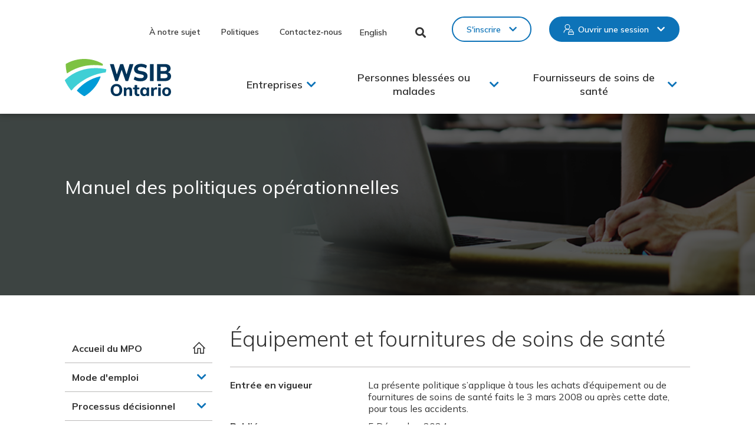

--- FILE ---
content_type: text/html; charset=UTF-8
request_url: https://www.wsib.ca/fr/manuel-politiques-operationnelles/equipement-et-fournitures-soins-sante
body_size: 24903
content:
<!DOCTYPE html>
<html lang="fr" dir="ltr" prefix="og: https://ogp.me/ns#">
  <head>
    <meta charset="utf-8" />
<noscript><style>form.antibot * :not(.antibot-message) { display: none !important; }</style>
</noscript><meta name="keywords" content="WSIB, WSIB Ontario, Workplace Safety and Insurance Board, Ontario, CSPAAT" />
<link rel="canonical" href="https://www.wsib.ca/fr/manuel-politiques-operationnelles/equipement-et-fournitures-soins-sante" />
<meta property="og:url" content="https://www.wsib.ca/fr/manuel-politiques-operationnelles/equipement-et-fournitures-soins-sante" />
<meta property="og:title" content="Équipement et fournitures de soins de santé | WSIB" />
<meta property="og:image" content="https://www.wsib.ca/sites/default/files/images/2025-03/WSIB_OpenGraph.png" />
<meta property="og:image:secure_url" content="https://www.wsib.ca/sites/default/files/images/2025-03/WSIB_OpenGraph.png" />
<meta property="og:image:type" content="image/png" />
<meta property="og:image:width" content="1200" />
<meta property="og:image:height" content="627" />
<meta property="og:image:alt" content="WSIB Ontario" />
<meta name="Generator" content="Drupal 10 (https://www.drupal.org)" />
<meta name="MobileOptimized" content="width" />
<meta name="HandheldFriendly" content="true" />
<meta name="viewport" content="width=device-width, initial-scale=1.0" />
<link rel="icon" href="/themes/custom/de_theme/favicon.ico" type="image/vnd.microsoft.icon" />
<link rel="alternate" hreflang="en" href="https://www.wsib.ca/en/operational-policy-manual/health-care-equipment-and-supplies" />
<link rel="alternate" hreflang="fr" href="https://www.wsib.ca/fr/manuel-politiques-operationnelles/equipement-et-fournitures-soins-sante" />

    <title>Équipement et fournitures de soins de santé | WSIB</title>
    <!-- import font awesome icons -->
    <!-- <script src="https://use.fontawesome.com/fd7b9d90d0.js"></script>-->
    <style>
    @import url('https://fonts.googleapis.com/css?family=Source+Sans+Pro:400,600,700');
    </style>

        <link rel="stylesheet" href="https://maxcdn.icons8.com/fonts/line-awesome/1.1/css/line-awesome-font-awesome.min.css">

    <link rel="stylesheet" media="all" href="/sites/default/files/css/css_GzTfvqkzLHDexOd-JQvbquL-J9sMGAtvCmsctpz_lbI.css?delta=0&amp;language=fr&amp;theme=de_theme&amp;include=[base64]" />
<link rel="stylesheet" media="all" href="//cdnjs.cloudflare.com/ajax/libs/font-awesome/6.6.0/css/all.min.css" />
<link rel="stylesheet" media="all" href="/sites/default/files/css/css_G28W81n9PShhrTIeGZnYvKJAwxw3JFmC0kt59DghU0U.css?delta=2&amp;language=fr&amp;theme=de_theme&amp;include=[base64]" />
<link rel="stylesheet" media="all" href="/sites/default/files/css/css_AUlH39kX3R97z2zLLfQu05AKYNVpuKBISneOU7P7WYk.css?delta=3&amp;language=fr&amp;theme=de_theme&amp;include=[base64]" />

    <script type="application/json" data-drupal-selector="drupal-settings-json">{"path":{"baseUrl":"\/","pathPrefix":"fr\/","currentPath":"node\/2291","currentPathIsAdmin":false,"isFront":false,"currentLanguage":"fr"},"pluralDelimiter":"\u0003","suppressDeprecationErrors":true,"gtag":{"tagId":"","consentMode":false,"otherIds":[],"events":[],"additionalConfigInfo":[]},"ajaxPageState":{"libraries":"[base64]","theme":"de_theme","theme_token":null},"ajaxTrustedUrl":{"form_action_p_pvdeGsVG5zNF_XLGPTvYSKCf43t8qZYSwcfZl2uzM":true},"gtm":{"tagId":null,"settings":{"data_layer":"dataLayer","include_classes":false,"allowlist_classes":"","blocklist_classes":"","include_environment":false,"environment_id":"","environment_token":""},"tagIds":["GTM-MRCDRZC"]},"responsive_menu":{"position":"left","theme":"theme-dark","pagedim":"pagedim","modifyViewport":true,"use_bootstrap":false,"breakpoint":"(min-width: 960px)","drag":false,"pageWrapper":false,"mediaQuery":"(min-width: 960px)"},"data":{"extlink":{"extTarget":false,"extTargetAppendNewWindowDisplay":false,"extTargetAppendNewWindowLabel":"(opens in a new window)","extTargetNoOverride":false,"extNofollow":false,"extTitleNoOverride":true,"extNoreferrer":true,"extFollowNoOverride":false,"extClass":"0","extLabel":"(link is external)","extImgClass":false,"extSubdomains":false,"extExclude":"","extInclude":"","extCssExclude":"","extCssInclude":"","extCssExplicit":"","extAlert":false,"extAlertText":"This link will take you to an external web site. We are not responsible for their content.","extHideIcons":false,"mailtoClass":"0","telClass":"0","mailtoLabel":"(link sends email)","telLabel":"(link is a phone number)","extUseFontAwesome":false,"extIconPlacement":"append","extPreventOrphan":true,"extFaLinkClasses":"fa fa-external-link","extFaMailtoClasses":"fa fa-envelope-o","extAdditionalLinkClasses":"","extAdditionalMailtoClasses":"","extAdditionalTelClasses":"","extFaTelClasses":"fa fa-phone","allowedDomains":null,"extExcludeNoreferrer":""}},"user":{"uid":0,"permissionsHash":"7a32d07b982e6fa54fc945f02020178624e83abf69672768d14802108d5573d3"}}</script>
<script src="/themes/custom/de_theme/dist/scripts/js/vendor/modernizr.min.js?v=3.11.7"></script>
<script src="/sites/default/files/js/js_gxkIqVHVXEkmJSbVVeghQb2rtJUSpchoqADqR9xAHT4.js?scope=header&amp;delta=1&amp;language=fr&amp;theme=de_theme&amp;include=eJxdi10SgjAMhC_UoUfKhDam0dIwSVHw9KLwIi-78-1PJuiFJoojOgVae5X2iNmWGetwYmBVrvsQOfIuVx7wjut_OAUjn7W5PAkmaku88JC03YTDy2WEipsu3eNY8b2BNOlH_jt-BTAltSzarkUWn_c7pCI1G529E1oq8TDoJsxkUAgz2QfwHF98"></script>
<script src="/modules/contrib/google_tag/js/gtag.js?t8wrfx"></script>
<script src="/modules/contrib/google_tag/js/gtm.js?t8wrfx"></script>


    <link rel="apple-touch-icon" sizes="180x180" href="/themes/custom/de_theme/src/img/favicons/apple-touch-icon.png">
    <link rel="icon" type="image/png" href="/themes/custom/de_theme/src/img/favicons/favicon-32x32.png" sizes="32x32">
    <link rel="icon" type="image/png" href="/themes/custom/de_theme/src/img/favicons/favicon-16x16.png" sizes="16x16">
    <link rel="manifest" href="/themes/custom/de_theme/src/img/favicons/manifest.json">
    <link rel="mask-icon" href="/themes/custom/de_theme/src/img/favicons/safari-pinned-tab.svg" color="#00a851">
    <meta name="theme-color" content="#ffffff">
    <meta name="google-site-verification" content="ysg8-OMlACV_bmEipHd9n7ybaQ5kkFthHA7Oor8glQY" />
  </head>
  <body class="context-global one_sidebar sidebar_first fr path-node node--type-operational-policy">
    
    <noscript><iframe src="https://www.googletagmanager.com/ns.html?id=GTM-MRCDRZC"
                  height="0" width="0" style="display:none;visibility:hidden"></iframe></noscript>

      <div class="dialog-off-canvas-main-canvas" data-off-canvas-main-canvas>
    
<header id="header">
  <a href="#main-content" class="visually-hidden focusable skip-link">Skip to main content</a>

  <div class="layout-container">
    <div class="layout-header">
      <div id="masthead" class="masthead">
        
        
            <div class="region region--masthead-actions clearfix" id="masthead-actions">
    <div class="region-inner clearfix">
      <div id="block-de-theme-sitebranding-mobile" class="block block-system block-system-branding-block">
  
    
        <a href="/fr" title="Home" rel="home" class="site-logo">
      <img src="/themes/custom/de_theme/logo.svg" alt="WSIB Ontario" />
    </a>
        <div class="site-name">
      <a href="/fr" title="Home" rel="home">WSIB</a>
    </div>
    
  <img class="print-logo" src="/themes/custom/de_theme/src/img/logo--black.svg" alt="WSIB Ontario">
</div>
<nav aria-label="Secondary Navigation"  id="block-secondarynavigation" class="block block-menu navigation menu--secondary-navigation">
            
  

        
              <ul class="menu">
                    <li class="menu-item">
        <a href="/fr/notre-sujet" data-drupal-link-system-path="node/576">À notre sujet</a>
              </li>
                <li class="menu-item">
        <a href="/fr/politiques" data-drupal-link-system-path="node/8396">Politiques</a>
              </li>
                <li class="menu-item">
        <a href="/fr/contactez-nous" data-drupal-link-system-path="node/581">Contactez-nous</a>
              </li>
        </ul>
  


  </nav>
<div class="language-switcher-language-url block block-language block-language-blocklanguage-interface" id="block-languageswitcher" role="navigation">
  
    
  <nav aria-label="Language Switcher">
          <ul class="links"><li data-drupal-link-system-path="node/2291" class="en is-active" aria-current="page"><a href="/en/operational-policy-manual/health-care-equipment-and-supplies" class="language-link" hreflang="en" data-drupal-link-system-path="node/2291">English</a></li><li data-drupal-link-system-path="node/2291" class="fr is-active" aria-current="page"><a href="/fr/manuel-politiques-operationnelles/equipement-et-fournitures-soins-sante" class="language-link is-active" hreflang="fr" data-drupal-link-system-path="node/2291" aria-current="page">Français</a></li></ul>
      </nav>
</div>
<div class="general-search-header-form block block-wsib-search block-general-search-header-block" data-drupal-selector="general-search-header-form" id="block-wsibgeneralsearchheadertriggerblock">
  
    
      

<div class="form-wrapper general-search-header-form--form-wrapper ">
  <form  action="/fr/manuel-politiques-operationnelles/equipement-et-fournitures-soins-sante" method="post" id="general-search-header-form" accept-charset="UTF-8">
    <div class="js-form-item form-item js-form-type-textfield form-type-textfield js-form-item-search-content-header form-item-search-content-header">
      <label for="edit-search-content-header">Saisir des termes de recherche </label>
        
<input class="element-invisible form-text" data-drupal-selector="edit-search-content-header" type="text" id="edit-search-content-header" name="search_content_header" value="" size="60" maxlength="128" placeholder="Que cherchez-vous?" />

        </div>
  <button type="button" id="edit-search-content-header-button" class="button button--primary js-form-submit form-submit">
    <img src="/themes/custom/de_theme/dist/img/custom-icons/search--black.svg" alt="Search" />
  </button>

<input autocomplete="off" data-drupal-selector="form-77z-nhppafwfdcpotqcpldhoc44ey6g3ca73axfck1a" type="hidden" name="form_build_id" value="form-77Z_NhppAfWFDcpOTQcpldhOc44EY6G3CA73AXFck1A" />

<input data-drupal-selector="edit-general-search-header-form" type="hidden" name="form_id" value="general_search_header_form" />

          <button href="#" class="header-search-trigger" aria-label="Close Search">
        <img class="close-icon" src="/themes/custom/de_theme/dist/img/custom-icons/close--black.svg" alt=" ">
      </button>
      </form>
</div>

  </div>
<button class="header-search-trigger header-search-icon" aria-pressed="false" aria-expanded="false">Toggle Search</button>
<nav aria-label="Online Services"  id="block-onlineservices" class="block block-menu navigation menu--online-services">
            
  

        
              <ul class="menu">
                    <li class="menu-item menu-item--expanded">
        <a href="/fr" class="no-link secondary" data-drupal-link-system-path="&lt;front&gt;">S&#039;inscrire</a>
                                <ul class="sub-nav">
                    <li class="menu-item">
        <a href="/fr/form/sign-up-businesses" class="business-signup" data-drupal-link-system-path="webform/sign_up_businesses">Entreprises</a>
              </li>
                <li class="menu-item">
        <a href="https://ospc.wsib.ca/signup?lang=fr" class="injured-or-ill-people-signup">Personnes blessées ou malades</a>
              </li>
                <li class="menu-item">
        <a href="/fr/form/sign-up-health-care-providers" class="health-care-providers-signup" data-drupal-link-system-path="webform/sign_up_health_care_providers">Fournisseurs de soins de santé</a>
              </li>
                <li class="menu-item">
        <a href="https://documentupload.wsib.ca/signup?lang=fr" class="representatives-signup">Personnes représentantes/autres</a>
              </li>
        </ul>
  
              </li>
                <li class="menu-item menu-item--expanded">
        <a href="/fr" class="no-link primary" data-drupal-link-system-path="&lt;front&gt;">Ouvrir une session</a>
                                <ul class="sub-nav">
                    <li class="menu-item">
        <a href="/fr/ouvrir-une-session/services-en-ligne-entreprises" class="business-login" data-drupal-link-system-path="node/116161">Entreprises</a>
              </li>
                <li class="menu-item">
        <a href="/fr/ouvrir-une-session/services-en-ligne-personnes-blessees-ou-malades" class="injured-or-ill-people-login" data-drupal-link-system-path="node/116166">Personnes blessées ou malades</a>
              </li>
                <li class="menu-item">
        <a href="/fr/services-en-ligne-fournisseurs-soins-sante" class="health-care-providers-login" data-drupal-link-system-path="node/116171">Fournisseurs de soins de santé</a>
              </li>
                <li class="menu-item">
        <a href="/fr/services-en-ligne-personnes-representantes-autres" class="representatives-login" data-drupal-link-system-path="node/116176">Personnes représentantes/autres</a>
              </li>
        </ul>
  
              </li>
        </ul>
  


  </nav>
<div id="block-responsivemenumobileicon" class="responsive-menu-toggle-wrapper responsive-menu-toggle block block-responsive-menu block-responsive-menu-toggle">
  
    
      <a id="toggle-icon" class="toggle responsive-menu-toggle-icon" title="Menu" href="#off-canvas">
  <span class="icon"></span><span class="label">Menu</span>
</a>
  </div>

    </div>
  </div>

            <div class="region region--masthead-primary clearfix" id="masthead-primary">
    <div class="region-inner clearfix">
      <div id="block-de-theme-branding" class="block block-system block-system-branding-block">
  
    
        <a href="/fr" title="Home" rel="home" class="site-logo">
      <img src="/themes/custom/de_theme/logo.svg" alt="WSIB Ontario" />
    </a>
      
  <img class="print-logo" src="/themes/custom/de_theme/src/img/logo--black.svg" alt="WSIB Ontario">
</div>
<nav aria-label="Mobile Online Services"  id="block-onlineservices-2" class="block block-menu navigation menu--online-services">
            
  

        
              <ul class="menu">
                    <li class="menu-item menu-item--expanded">
        <a href="/fr" class="no-link secondary" data-drupal-link-system-path="&lt;front&gt;">S&#039;inscrire</a>
                                <ul class="sub-nav">
                    <li class="menu-item">
        <a href="/fr/form/sign-up-businesses" class="business-signup" data-drupal-link-system-path="webform/sign_up_businesses">Entreprises</a>
              </li>
                <li class="menu-item">
        <a href="https://ospc.wsib.ca/signup?lang=fr" class="injured-or-ill-people-signup">Personnes blessées ou malades</a>
              </li>
                <li class="menu-item">
        <a href="/fr/form/sign-up-health-care-providers" class="health-care-providers-signup" data-drupal-link-system-path="webform/sign_up_health_care_providers">Fournisseurs de soins de santé</a>
              </li>
                <li class="menu-item">
        <a href="https://documentupload.wsib.ca/signup?lang=fr" class="representatives-signup">Personnes représentantes/autres</a>
              </li>
        </ul>
  
              </li>
                <li class="menu-item menu-item--expanded">
        <a href="/fr" class="no-link primary" data-drupal-link-system-path="&lt;front&gt;">Ouvrir une session</a>
                                <ul class="sub-nav">
                    <li class="menu-item">
        <a href="/fr/ouvrir-une-session/services-en-ligne-entreprises" class="business-login" data-drupal-link-system-path="node/116161">Entreprises</a>
              </li>
                <li class="menu-item">
        <a href="/fr/ouvrir-une-session/services-en-ligne-personnes-blessees-ou-malades" class="injured-or-ill-people-login" data-drupal-link-system-path="node/116166">Personnes blessées ou malades</a>
              </li>
                <li class="menu-item">
        <a href="/fr/services-en-ligne-fournisseurs-soins-sante" class="health-care-providers-login" data-drupal-link-system-path="node/116171">Fournisseurs de soins de santé</a>
              </li>
                <li class="menu-item">
        <a href="/fr/services-en-ligne-personnes-representantes-autres" class="representatives-login" data-drupal-link-system-path="node/116176">Personnes représentantes/autres</a>
              </li>
        </ul>
  
              </li>
        </ul>
  


  </nav>
<div id="block-horizontalmenu" class="block block-responsive-menu block-responsive-menu-horizontal-menu">
  
    
      <nav class="responsive-menu-block-wrapper" aria-label="Main Menu">
  
              <ul id="horizontal-menu" class="horizontal-menu">
    
                              <li class="menu-item menu-item--expanded no-link">
              <span class="no-link">Entreprises</span>
                                <ul class="menu sub-nav menu-level-1">
    
                              <li class="menu-item menu-item--expanded no-link">
              <span class="no-link">Inscription et protection</span>
                                <ul class="menu sub-nav menu-level-2">
    
                              <li class="menu-item">
              <a href="/fr/entreprises/inscription/inscrivez-vous-aupres-wsib" data-drupal-link-system-path="node/15606">Inscription et protection</a>
              </li>
                              <li class="menu-item">
              <a href="/fr/entreprises/inscription/comment-inscrire-votre-entreprise" data-drupal-link-system-path="node/121776">Comment inscrire votre entreprise</a>
              </li>
                              <li class="menu-item">
              <a href="/fr/entreprises/inscription-et-protection/renseignements-dont-vous-avez-besoin-pour-inscrire-votre" data-drupal-link-system-path="node/9101">Renseignements dont vous avez besoin pour inscrire votre entreprise</a>
              </li>
                              <li class="menu-item">
              <a href="https://safetycheck.onlineservices.wsib.on.ca/safetycheck/ecm?lang=en" title="https://safetycheck.onlineservices.wsib.on.ca/safetycheck/ecm?lang=fr">Manuel de la classification des employeurs (MCE)</a>
              </li>
                              <li class="menu-item">
              <a href="/fr/entreprises/inscription/exploitantes-independantes-et-exploitants-independants" data-drupal-link-system-path="node/9146">Exploitantes indépendantes et exploitants indépendants</a>
              </li>
                              <li class="menu-item">
              <a href="/fr/entreprises/inscription/foire-aux-questions-concernant-linscription" data-drupal-link-system-path="node/15341">Foire aux questions concernant l’inscription</a>
              </li>
                              <li class="menu-item">
              <a href="/fr/entreprises/inscription/nouvelles-entreprises-ce-que-vous-devez-savoir" data-drupal-link-system-path="node/15346">Nouvelles entreprises : Ce que vous devez savoir</a>
              </li>
                              <li class="menu-item">
              <a href="/fr/entreprises/inscription/protection-obligatoire-elargie-dans-lindustrie-construction" data-drupal-link-system-path="node/3976">Protection obligatoire dans l&#039;industrie de la construction</a>
              </li>
                              <li class="menu-item">
              <a href="/fr/entreprises/inscription-et-protection/pour-vous-acquitter-vos-responsabilites" data-drupal-link-system-path="node/8331">Vous acquitter de vos responsabilités</a>
              </li>
        </ul>
  
              </li>
                              <li class="menu-item menu-item--expanded no-link">
              <span class="no-link">Primes et paiement</span>
                                <ul class="menu sub-nav menu-level-2">
    
                              <li class="menu-item">
              <a href="/fr/entreprises/primes-et-paiement/primes-et-paiement" data-drupal-link-system-path="node/3861">Primes et paiement</a>
              </li>
                              <li class="menu-item">
              <a href="/fr/tauxdeprime2026" data-drupal-link-system-path="node/142151">Taux de prime 2026</a>
              </li>
                              <li class="menu-item">
              <a href="/fr/tauxdeprime2025" data-drupal-link-system-path="node/126926">Taux de prime 2025</a>
              </li>
                              <li class="menu-item">
              <a href="/fr/tauxprimeanneesanterieures" data-drupal-link-system-path="node/15351">Taux des années antérieures</a>
              </li>
                              <li class="menu-item">
              <a href="/fr/rabais" data-drupal-link-system-path="node/76286">Rabais lié au surplus</a>
              </li>
                              <li class="menu-item">
              <a href="/fr/entreprises/primes-et-paiement/comment-declarer-et-payer-vos-primes" data-drupal-link-system-path="node/3891">Comment déclarer et payer vos primes</a>
              </li>
                              <li class="menu-item">
              <a href="/fr/entreprises/primes-et-paiement/comprendre-votre-taux" data-drupal-link-system-path="node/61066">Comprendre votre taux</a>
              </li>
                              <li class="menu-item">
              <a href="/fr/entreprises/primes-et-paiement/comment-calculer-votre-prime-et-vos-gains-assurables" data-drupal-link-system-path="node/15356">Comment calculer votre prime et vos gains assurables</a>
              </li>
                              <li class="menu-item">
              <a href="/fr/entreprises/primes-et-paiement/foire-aux-questions-sur-les-primes-et-le-paiement" data-drupal-link-system-path="node/17096">Foire aux questions concernant les primes et le paiement</a>
              </li>
                              <li class="menu-item">
              <a href="/fr/entreprises/primes-et-paiement/remplir-le-formulaire-rapprochement" data-drupal-link-system-path="node/9496">Rapprochement</a>
              </li>
                              <li class="menu-item">
              <a href="/fr/entreprises/primes-et-paiement/certificats-decharge" data-drupal-link-system-path="node/8941">Certificats de décharge</a>
              </li>
                              <li class="menu-item">
              <a href="/fr/verificationentreprises" data-drupal-link-system-path="node/3916">Vérification auprès des entreprises</a>
              </li>
                              <li class="menu-item">
              <a href="/fr/entreprises/primes-et-paiement/annexe-2" data-drupal-link-system-path="node/9426">Annexe 2</a>
              </li>
                              <li class="menu-item">
              <a href="/fr/entreprises/primes-et-paiement/programmes-tarification-par-incidence" data-drupal-link-system-path="node/52241">Programmes de tarification par incidence</a>
              </li>
        </ul>
  
              </li>
                              <li class="menu-item menu-item--expanded no-link">
              <span class="no-link">Tenue des comptes</span>
                                <ul class="menu sub-nav menu-level-2">
    
                              <li class="menu-item">
              <a href="/fr/entreprises/tenue-comptes/apercu" data-drupal-link-system-path="node/80926">Tenue des comptes</a>
              </li>
                              <li class="menu-item">
              <a href="/fr/entreprises/tenue-comptes/soldes-compte-et-releves" data-drupal-link-system-path="node/80921">Soldes de compte et relevés</a>
              </li>
                              <li class="menu-item">
              <a href="/fr/entreprises/tenue-comptes/changements-au-droit-propriete" data-drupal-link-system-path="node/9106">Changements au droit de propriété</a>
              </li>
                              <li class="menu-item">
              <a href="/fr/entreprises/tenue-comptes/changements-dans-votre-entreprise" data-drupal-link-system-path="node/80941">Changements dans votre entreprise</a>
              </li>
                              <li class="menu-item">
              <a href="/fr/entreprises/tenue-comptes/modification-activites-commerciales" data-drupal-link-system-path="node/80936">Modification des activités commerciales</a>
              </li>
                              <li class="menu-item">
              <a href="/fr/entreprises/tenue-comptes/vendre-ou-acheter-une-entreprise" data-drupal-link-system-path="node/80946">Vendre ou acheter une entreprise</a>
              </li>
                              <li class="menu-item">
              <a href="/fr/entreprises/tenue-comptes/personne-autorisee-representer-lentreprise" data-drupal-link-system-path="node/80951">Personne autorisée à représenter l’entreprise</a>
              </li>
                              <li class="menu-item">
              <a href="/fr/Courriel" data-drupal-link-system-path="node/17051">Comment communiquer avec la WSIB par courriel</a>
              </li>
                              <li class="menu-item">
              <a href="/fr/entreprises/tenue-comptes/fermeture-votre-compte" data-drupal-link-system-path="node/80956">Fermeture de votre compte</a>
              </li>
        </ul>
  
              </li>
                              <li class="menu-item menu-item--expanded no-link">
              <span class="no-link">Demandes de prestations</span>
                                <ul class="menu sub-nav menu-level-2">
    
                              <li class="menu-item">
              <a href="/fr/demandeprestations" data-drupal-link-system-path="node/246">Demandes de prestations</a>
              </li>
                              <li class="menu-item">
              <a href="/fr/entreprises/demandes-prestations/declarer-une-lesion-ou-maladie" data-drupal-link-system-path="node/251">Déclaration des lésions et des maladies</a>
              </li>
                              <li class="menu-item">
              <a href="/fr/declaration-deces" data-drupal-link-system-path="node/135106">Soutien en cas de décès</a>
              </li>
                              <li class="menu-item">
              <a href="/fr/entreprises/demandes-prestations/faq-sur-les-comptes-entreprises" data-drupal-link-system-path="node/53941">FAQ sur la COVID-19 pour les comptes des entreprises</a>
              </li>
                              <li class="menu-item">
              <a href="/fr/entreprises/demandes-prestations/maladies-professionnelles-et-dangers-pour-sante-au-travail" data-drupal-link-system-path="node/7346">Maladies professionnelles et dangers pour la santé au travail</a>
              </li>
                              <li class="menu-item">
              <a href="/fr/entreprises/demandes-prestations/prestations-wsib" data-drupal-link-system-path="node/8456">Prestations offertes aux travailleurs</a>
              </li>
                              <li class="menu-item">
              <a href="/fr/entreprises/demandes-prestations/documents-pratiques-administratives" data-drupal-link-system-path="node/276">Documents de pratiques administratives</a>
              </li>
        </ul>
  
              </li>
                              <li class="menu-item menu-item--expanded no-link">
              <span class="no-link">Retour au travail</span>
                                <ul class="menu sub-nav menu-level-2">
    
                              <li class="menu-item">
              <a href="/fr/entreprises/retour-au-travail/programme-retour-au-travail" data-drupal-link-system-path="node/7481">Retour au travail</a>
              </li>
                              <li class="menu-item">
              <a href="/fr/entreprises/retour-au-travail/vos-responsabilites-titre-demployeur-quant-au-retour-au-travail" data-drupal-link-system-path="node/7491">Responsabilités de retour au travail</a>
              </li>
                              <li class="menu-item">
              <a href="/fr/entreprises/retour-au-travail/obtenir-laide-pour-le-retour-au-travail" data-drupal-link-system-path="node/7496">Obtenir de l&#039;aide</a>
              </li>
                              <li class="menu-item">
              <a href="/fr/personnes-blessees-ou-malades/retour-au-travail/collaboration-au-processus-retour-au-travail" data-drupal-link-system-path="node/8581">Collaboration au processus de retour au travail</a>
              </li>
                              <li class="menu-item">
              <a href="/fr/entreprises/retour-au-travail/ressources-retour-au-travail-et-dinvalidite" data-drupal-link-system-path="node/7521">Ressources sur le retour au travail et les invalidités</a>
              </li>
                              <li class="menu-item">
              <a href="/fr/entreprises/retour-au-travail/fournisseurs-service" data-drupal-link-system-path="node/8176">Fournisseurs de services</a>
              </li>
        </ul>
  
              </li>
                              <li class="menu-item menu-item--expanded no-link">
              <span class="no-link">Contestations</span>
                                <ul class="menu sub-nav menu-level-2">
    
                              <li class="menu-item">
              <a href="/fr/contestations" data-drupal-link-system-path="node/8201">Contestations</a>
              </li>
                              <li class="menu-item">
              <a href="/fr/contestations/contestations-contestation-dune-decision-de-la-cspaat" data-drupal-link-system-path="node/8206">Contestation d’une décision de la WSIB</a>
              </li>
                              <li class="menu-item">
              <a href="/fr/contestations/contestations-decision-concernant-les-operations-des-comptes-des" data-drupal-link-system-path="node/8221">Décision concernant les opérations des comptes des employeurs</a>
              </li>
                              <li class="menu-item">
              <a href="/fr/contestations/contestations-examen-du-dossier-dindemnisation" data-drupal-link-system-path="node/8226">Examen du dossier d’indemnisation</a>
              </li>
                              <li class="menu-item">
              <a href="/fr/contestations/contestations-contestation-officielle" data-drupal-link-system-path="node/8231">Contestation officielle</a>
              </li>
                              <li class="menu-item">
              <a href="/fr/contestations/contestations-representation" data-drupal-link-system-path="node/8236">Représentation</a>
              </li>
                              <li class="menu-item">
              <a href="/fr/contestations/contestations-enregistrement-de-la-contestation" data-drupal-link-system-path="node/8241">Enregistrement de la contestation</a>
              </li>
                              <li class="menu-item">
              <a href="/fr/contestations/contestations-laudience-orale" data-drupal-link-system-path="node/8246">L’audience orale</a>
              </li>
                              <li class="menu-item">
              <a href="/fr/contestations/contestations-retraits" data-drupal-link-system-path="node/8251">Retraits</a>
              </li>
                              <li class="menu-item">
              <a href="/fr/contestations/contestations-decisions-relatives-aux-contestations" data-drupal-link-system-path="node/8256">Décisions relatives aux contestations</a>
              </li>
                              <li class="menu-item">
              <a href="/fr/contestations/contestations-decisions-relatives-aux-contestations-0" data-drupal-link-system-path="node/8261">Opposition à la décision d’un commissaire aux appels</a>
              </li>
                              <li class="menu-item">
              <a href="/fr/entreprises/contestations/contestations-definitions-courantes" data-drupal-link-system-path="node/8276">Contestations : Définitions courantes</a>
              </li>
        </ul>
  
              </li>
                              <li class="menu-item menu-item--expanded no-link">
              <span class="no-link">Petites entreprises</span>
                                <ul class="menu sub-nav menu-level-2">
    
                              <li class="menu-item">
              <a href="/fr/entreprises/petites-entreprises/services-aux-petites-entreprises" data-drupal-link-system-path="node/8976">Petites entreprises</a>
              </li>
                              <li class="menu-item">
              <a href="/fr/entreprises/petites-entreprises/prestations-et-programmes" data-drupal-link-system-path="node/8981">Prestations et programmes</a>
              </li>
        </ul>
  
              </li>
                              <li class="menu-item menu-item--expanded no-link">
              <span class="no-link">Santé et sécurité</span>
                                <ul class="menu sub-nav menu-level-2">
    
                              <li class="menu-item">
              <a href="/fr/entreprises/sante-et-securite/sante-et-securite" data-drupal-link-system-path="node/7396">Santé et sécurité</a>
              </li>
                              <li class="menu-item">
              <a href="/fr/securiteautravail" data-drupal-link-system-path="node/117786">Rendre votre entreprise plus sécuritaire</a>
              </li>
                              <li class="menu-item">
              <a href="/fr/premierssoins" data-drupal-link-system-path="node/7451">Programme de premiers soins</a>
              </li>
                              <li class="menu-item">
              <a href="/fr/santeetsecurite" data-drupal-link-system-path="node/49236">Programme Excellence en santé et sécurité</a>
              </li>
                              <li class="menu-item">
              <a href="/fr/entreprises/sante-et-securite/controle-securite" data-drupal-link-system-path="node/59916">Vérifier le bilan de sécurité d’une entreprise</a>
              </li>
        </ul>
  
              </li>
                              <li class="menu-item menu-item--expanded no-link">
              <span class="no-link">Formulaires : Entreprise</span>
                                <ul class="menu sub-nav menu-level-2">
    
                              <li class="menu-item">
              <a href="/fr/formulairesentreprises" data-drupal-link-system-path="node/8771">Formulaires : Entreprise</a>
              </li>
        </ul>
  
              </li>
                              <li class="menu-item menu-item--expanded no-link">
              <span class="no-link">Ressources</span>
                                <ul class="menu sub-nav menu-level-2">
    
                              <li class="menu-item">
              <a href="/fr/entreprises/ressources/ressources-pour-les-entreprises" data-drupal-link-system-path="node/21606">Ressources pour les entreprises</a>
              </li>
                              <li class="menu-item">
              <a href="/fr/entreprises/ressources/votre-guide-services-et-responsabilites-edition-lentreprise" data-drupal-link-system-path="node/9446">Votre guide : Services et responsabilités – Édition de l’entreprise</a>
              </li>
        </ul>
  
              </li>
        </ul>
  
              </li>
                              <li class="menu-item menu-item--expanded no-link">
              <span class="no-link">Personnes blessées ou malades</span>
                                <ul class="menu sub-nav menu-level-1">
    
                              <li class="menu-item menu-item--expanded no-link">
              <span class="no-link">Demandes de prestations</span>
                                <ul class="menu sub-nav menu-level-2">
    
                              <li class="menu-item">
              <a href="/fr/entreprises/demandes-prestations/declarer-une-lesion-ou-maladie" data-drupal-link-system-path="node/251">Déclaration des lésions et des maladies</a>
              </li>
                              <li class="menu-item">
              <a href="/fr/maladieprofessionnelle" data-drupal-link-system-path="node/7356">Comment présenter une demande d&#039;indemnisation pour une maladie professionnelle</a>
              </li>
                              <li class="menu-item">
              <a href="/fr/personnes-blessees-ou-malades/demandes-prestations/soumettre-une-demande-prestations-pour-perte" data-drupal-link-system-path="node/19641">Soumettre une demande de prestations pour perte auditive due au bruit</a>
              </li>
                              <li class="menu-item">
              <a href="/fr/personnes-blessees-ou-malades/demandes-prestations/lesions-attribuables-au-stress-relie-au-travail" data-drupal-link-system-path="node/65721">Présenter une demande pour stress relié au travail</a>
              </li>
                              <li class="menu-item">
              <a href="/fr/mademande" data-drupal-link-system-path="node/60771">Services en ligne pour votre demande</a>
              </li>
                              <li class="menu-item">
              <a href="/fr/entreprises/demandes-prestations/prestations-wsib" data-drupal-link-system-path="node/8456">Prestations</a>
              </li>
                              <li class="menu-item">
              <a href="/fr/prestationssurvivant" data-drupal-link-system-path="node/8536">Programme des maladies professionnelles et des prestations de survivant</a>
              </li>
                              <li class="menu-item">
              <a href="/fr/entreprises/inscription-et-protection/pour-vous-acquitter-vos-responsabilites" data-drupal-link-system-path="node/8331">Pour vous acquitter de vos responsabilités</a>
              </li>
                              <li class="menu-item">
              <a href="/fr/entreprises/demandes-prestations/documents-pratiques-administratives" data-drupal-link-system-path="node/276">Documents de pratiques administratives</a>
              </li>
        </ul>
  
              </li>
                              <li class="menu-item menu-item--expanded no-link">
              <span class="no-link">Retour au travail</span>
                                <ul class="menu sub-nav menu-level-2">
    
                              <li class="menu-item">
              <a href="/fr/personnes-blessees-ou-malades/retour-au-travail/faciliter-votre-retour-au-travail" data-drupal-link-system-path="node/8566">Retour au travail</a>
              </li>
                              <li class="menu-item">
              <a href="/fr/personnes-blessees-ou-malades/retour-au-travail/vos-responsabilites-quant-au-retour-au-travail" data-drupal-link-system-path="node/8571">Responsabilités des travailleurs</a>
              </li>
                              <li class="menu-item">
              <a href="/fr/personnes-blessees-ou-malades/retour-au-travail/obtenir-laide-pour-le-retour-au-travail" data-drupal-link-system-path="node/8576">Obtenir de l&#039;aide</a>
              </li>
                              <li class="menu-item">
              <a href="/fr/personnes-blessees-ou-malades/retour-au-travail/collaboration-au-processus-retour-au-travail" data-drupal-link-system-path="node/8581">Collaboration au processus de retour au travail</a>
              </li>
                              <li class="menu-item">
              <a href="/fr/entreprises/retour-au-travail/ressources-retour-au-travail-et-dinvalidite" data-drupal-link-system-path="node/7521">Ressources sur le retour au travail et les invalidités</a>
              </li>
                              <li class="menu-item">
              <a href="/fr/entreprises/retour-au-travail/fournisseurs-service" data-drupal-link-system-path="node/8176">Fournisseurs de service</a>
              </li>
        </ul>
  
              </li>
                              <li class="menu-item menu-item--expanded no-link">
              <span class="no-link">Contestations</span>
                                <ul class="menu sub-nav menu-level-2">
    
                              <li class="menu-item">
              <a href="/fr/contestations" data-drupal-link-system-path="node/8201">Contestations</a>
              </li>
                              <li class="menu-item">
              <a href="/fr/contestations/contestations-contestation-dune-decision-de-la-cspaat" data-drupal-link-system-path="node/8206">Contestation d’une décision de la WSIB</a>
              </li>
                              <li class="menu-item">
              <a href="/fr/contestations/contestations-decision-concernant-les-operations-des-comptes-des" data-drupal-link-system-path="node/8221">Décision concernant les opérations des comptes des employeurs</a>
              </li>
                              <li class="menu-item">
              <a href="/fr/contestations/contestations-examen-du-dossier-dindemnisation" data-drupal-link-system-path="node/8226">Examen du dossier d’indemnisation</a>
              </li>
                              <li class="menu-item">
              <a href="/fr/contestations/contestations-contestation-officielle" data-drupal-link-system-path="node/8231">Contestation officielle</a>
              </li>
                              <li class="menu-item">
              <a href="/fr/contestations/contestations-representation" data-drupal-link-system-path="node/8236">Représentation</a>
              </li>
                              <li class="menu-item">
              <a href="/fr/contestations/contestations-enregistrement-de-la-contestation" data-drupal-link-system-path="node/8241">Enregistrement de la contestation</a>
              </li>
                              <li class="menu-item">
              <a href="/fr/contestations/contestations-laudience-orale" data-drupal-link-system-path="node/8246">L’audience orale</a>
              </li>
                              <li class="menu-item">
              <a href="/fr/contestations/contestations-retraits" data-drupal-link-system-path="node/8251">Retraits</a>
              </li>
                              <li class="menu-item">
              <a href="/fr/contestations/contestations-decisions-relatives-aux-contestations" data-drupal-link-system-path="node/8256">Décisions relatives aux contestations</a>
              </li>
                              <li class="menu-item">
              <a href="/fr/contestations/contestations-decisions-relatives-aux-contestations-0" data-drupal-link-system-path="node/8261">Opposition à la décision d’un commissaire aux appels</a>
              </li>
        </ul>
  
              </li>
                              <li class="menu-item menu-item--expanded no-link">
              <span class="no-link">Santé et sécurité</span>
                                <ul class="menu sub-nav menu-level-2">
    
                              <li class="menu-item">
              <a href="/fr/personnes-blessees-ou-malades/sante-et-securite/sante-et-securite" data-drupal-link-system-path="node/118461">Santé et sécurité</a>
              </li>
                              <li class="menu-item">
              <a href="/fr/premierssoins" data-drupal-link-system-path="node/7451">Programme de premiers soins</a>
              </li>
                              <li class="menu-item">
              <a href="/fr/entreprises/sante-et-securite/controle-securite" data-drupal-link-system-path="node/59916">Vérifier le bilan de sécurité d’une entreprise</a>
              </li>
        </ul>
  
              </li>
                              <li class="menu-item menu-item--expanded no-link">
              <span class="no-link">Formulaires pour les personnes blessées ou malades</span>
                                <ul class="menu sub-nav menu-level-2">
    
                              <li class="menu-item">
              <a href="/fr/formulaires" data-drupal-link-system-path="node/8796">Formulaires : Personnes blessées ou malades</a>
              </li>
        </ul>
  
              </li>
                              <li class="menu-item menu-item--expanded no-link">
              <span class="no-link">Ressources pour les personnes blessées ou malades</span>
                                <ul class="menu sub-nav menu-level-2">
    
                              <li class="menu-item">
              <a href="/fr/personnes-blessees-ou-malades/ressources-pour-les-personnes-blessees-ou-malades/ressources-pour-les" data-drupal-link-system-path="node/5111">Aperçu</a>
              </li>
                              <li class="menu-item">
              <a href="/fr/programmessoinssante" data-drupal-link-system-path="node/123271">Programmes de soins de santé : Trouver un prestataire</a>
              </li>
                              <li class="menu-item">
              <a href="/fr/personnes-blessees-ou-malades/ressources-pour-les-personnes-blessees-ou-malades/votre-guide" data-drupal-link-system-path="node/9551">Votre guide : Prestations, services et responsabilités – Édition de la personne requérante</a>
              </li>
        </ul>
  
              </li>
                              <li class="menu-item menu-item--expanded no-link">
              <span class="no-link">Soutien en cas de décès professionnel</span>
                                <ul class="menu sub-nav menu-level-2">
    
                              <li class="menu-item">
              <a href="/fr/declaration-deces" data-drupal-link-system-path="node/135106">Déclarer un décès ou un accident catastrophique sur le lieu de travail</a>
              </li>
                              <li class="menu-item">
              <a href="/fr/pourlafamille" data-drupal-link-system-path="node/121946">Pour la famille</a>
              </li>
                              <li class="menu-item">
              <a href="/fr/personnes-blessees-ou-malades/soutien-en-cas-deces-professionnel/partenariat-pour-laide-concrete-et" data-drupal-link-system-path="node/8556">Partenariat pour l’ACCES</a>
              </li>
        </ul>
  
              </li>
        </ul>
  
              </li>
                              <li class="menu-item menu-item--expanded no-link">
              <span class="no-link">Fournisseurs de soins de santé</span>
                                <ul class="menu sub-nav menu-level-1">
    
                              <li class="menu-item menu-item--expanded no-link">
              <span class="no-link">Renseignements pour les fournisseurs</span>
                                <ul class="menu sub-nav menu-level-2">
    
                              <li class="menu-item">
              <a href="/fr/fournisseurs-soins-sante/renseignements-pour-les-fournisseurs/renseignements-sur-les-soins-sante" data-drupal-link-system-path="node/9006">Renseignements sur les soins de santé</a>
              </li>
                              <li class="menu-item">
              <a href="/fr/fournisseurs-soins-sante/renseignements-pour-les-fournisseurs/exigences-en-matiere-declaration-pour" data-drupal-link-system-path="node/9021">Exigences de déclaration</a>
              </li>
                              <li class="menu-item">
              <a href="/fr/entreprises/inscription-et-protection/pour-vous-acquitter-vos-responsabilites" data-drupal-link-system-path="node/8331">Pour vous acquitter de vos responsabilités</a>
              </li>
        </ul>
  
              </li>
                              <li class="menu-item menu-item--expanded no-link">
              <span class="no-link">Honoraires des fournisseurs</span>
                                <ul class="menu sub-nav menu-level-2">
    
                              <li class="menu-item">
              <a href="/fr/fournisseurs-soins-sante/honoraires-fournisseurs/honoraires-fournisseurs" data-drupal-link-system-path="node/9041">Honoraires des fournisseurs</a>
              </li>
                              <li class="menu-item">
              <a href="/fr/fournisseurs-soins-sante/honoraires-fournisseurs/honoraires-prestataires-soins-sante" data-drupal-link-system-path="node/8776">Barèmes d’honoraires</a>
              </li>
                              <li class="menu-item">
              <a href="/fr/fournisseurs-soins-sante/honoraires-fournisseurs/lignes-directrices-pour-les-praticiens-sante" data-drupal-link-system-path="node/9046">Directives</a>
              </li>
        </ul>
  
              </li>
                              <li class="menu-item menu-item--expanded no-link">
              <span class="no-link">Fournisseurs attitrés</span>
                                <ul class="menu sub-nav menu-level-2">
    
                              <li class="menu-item">
              <a href="/fr/fournisseurs-soins-sante/fournisseurs-attitres/fournisseurs-attitres" data-drupal-link-system-path="node/9061">Fournisseurs attitrés</a>
              </li>
                              <li class="menu-item">
              <a href="/fr/fournisseurs-soins-sante/fournisseurs-attitres/fournitures-et-equipements-soins-sante" data-drupal-link-system-path="node/9066">Équipement de soins de santé</a>
              </li>
                              <li class="menu-item">
              <a href="/fr/fournisseurs-soins-sante/fournisseurs-attitres/renseignements-sur-les-appareils-auditifs-lintention" data-drupal-link-system-path="node/9076">Renseignements sur les appareils auditifs</a>
              </li>
        </ul>
  
              </li>
                              <li class="menu-item menu-item--expanded no-link">
              <span class="no-link">Maladie professionnelle</span>
                                <ul class="menu sub-nav menu-level-2">
    
                              <li class="menu-item">
              <a href="/fr/fournisseurs-soins-sante/maladie-professionnelle/liste-maladies-professionnelles-reconnues-dans-le" data-drupal-link-system-path="node/3926">Liste des maladies professionnelles reconnues par la WSIB</a>
              </li>
                              <li class="menu-item">
              <a href="/fr/fournisseurs-soins-sante/services-archives-radiographiques-reglementaires-ontario" data-drupal-link-system-path="node/129091">Services d’archives radiographiques réglementaires de l’Ontario</a>
              </li>
        </ul>
  
              </li>
                              <li class="menu-item menu-item--expanded no-link">
              <span class="no-link">Programmes</span>
                                <ul class="menu sub-nav menu-level-2">
    
                              <li class="menu-item">
              <a href="/fr/node/17066" data-drupal-link-system-path="node/17066">Programmes</a>
              </li>
                              <li class="menu-item">
              <a href="/fr/fournisseurs-soins-sante/programmes/programme-sante-mentale-communautaire" data-drupal-link-system-path="node/9566">Programme de santé mentale communautaire</a>
              </li>
                              <li class="menu-item">
              <a href="/fr/fournisseurs-soins-sante/programmes/programmes-soins" data-drupal-link-system-path="node/8791">Programmes de soins</a>
              </li>
                              <li class="menu-item">
              <a href="/fr/fournisseurs-soins-sante/programmes/programme-soins-assure-par-une-equipe-interdisciplinaire" data-drupal-link-system-path="node/120191">Programme de soins assuré par une équipe interdisciplinaire</a>
              </li>
                              <li class="menu-item">
              <a href="/fr/fournisseurs-soins-sante/programmes/centres-de-sante-professionnelle" data-drupal-link-system-path="node/47196">Centres de santé professionnelle</a>
              </li>
                              <li class="menu-item">
              <a href="/fr/services-retablissement-specialises" data-drupal-link-system-path="node/3961">Services de rétablissement spécialisés</a>
              </li>
                              <li class="menu-item">
              <a href="/fr/fournisseurs-soins-sante/programmes/programme-prestations-medicaments" data-drupal-link-system-path="node/3941">Programme de prestations-médicaments</a>
              </li>
                              <li class="menu-item">
              <a href="/fr/fournisseurs-soins-sante/programmes/programme-lesions-graves" data-drupal-link-system-path="node/3956">Programme des lésions graves</a>
              </li>
        </ul>
  
              </li>
                              <li class="menu-item menu-item--expanded no-link">
              <span class="no-link">Formulaires</span>
                                <ul class="menu sub-nav menu-level-2">
    
                              <li class="menu-item">
              <a href="/fr/formulairessoinssante" data-drupal-link-system-path="node/8801">Formulaires : Prestataires de soins de santé</a>
              </li>
        </ul>
  
              </li>
                              <li class="menu-item menu-item--expanded no-link">
              <span class="no-link">Ressources</span>
                                <ul class="menu sub-nav menu-level-2">
    
                              <li class="menu-item">
              <a href="/fr/fournisseurs-soins-sante/ressources/ressources-pour-les-professionnels-sante" data-drupal-link-system-path="node/22426">Ressources pour les professionnels de la santé</a>
              </li>
                              <li class="menu-item">
              <a href="/fr/fournisseurs-soins-sante/ressources/les-professionnels-sante-et-lspaat" data-drupal-link-system-path="node/9616">Les professionnels de la santé et la loi LSPAAT</a>
              </li>
                              <li class="menu-item">
              <a href="/fr/fournisseurs-soins-sante/ressources/modules-dapprentissage-pour-les-medecins" data-drupal-link-system-path="node/55631">Modules d’apprentissage pour les médecins</a>
              </li>
        </ul>
  
              </li>
        </ul>
  
              </li>
        </ul>
  


</nav>

  </div>

    </div>
  </div>

        
      </div>
      
    </div>
  </div>
</header>


<div class="section-content">
        
          <main id="main" class="column main-with-sidebar">
            <span id="main-content" tabindex="-1"></span>
            <div class="region region--content-prefix clearfix" id="page-content-prefix">
                <div  id="block-opm-banner-terms" class="block--type-banner block banner-block-container b-lazy b-bg" data-src="    https://www.wsib.ca/sites/default/files/images/2019-03/wsibwebsite_banners_opm.png  ">
    <div class="layout-container">
            <div class="clearfix text-formatted field field--name-body field--type-text-with-summary field--label-hidden field__item"><p>Manuel des politiques opérationnelles</p>
</div>
      </div>
</div>

      </div>


      <div class="layout-content layout-container">

          <aside class="column sidebar layout-sidebar-first" role="complementary">
    <div class="region region--sidebar-first clearfix">
      <div id="block-operational-policy-menu-block" class="block block- block-wsib-menu-operational-policy-menu-block">
  
    
      <ul class="sidebar-menu"><li class="link-wrapper"><a href="/fr/policy/manuel-des-politiques-operationnelles" id="1441">Accueil du MPO</a></li><li class="link-wrapper"><a href="/fr/manuel-politiques-operationnelles/guide-lutilisateur-du-manuel-politiques-operationnelles" id="1446">Mode d&#039;emploi</a><span class="accordion-arrow fa fa-caret-down" tabindex="0" role="button" aria-expanded="false" aria-controls="sublinks-1446" aria-label="Mode d&#039;emploi sublinks. Click to expand."></span><ul id="sublinks-1446" class="sublink-wrapper"><li><a href="/fr/manuel-politiques-operationnelles/introduction/mode-demploi" id="1716">Mode d&#039;emploi</a></li></ul></li><li class="link-wrapper"><a href="/fr/manuel-politiques-operationnelles/processus-decisionnel" id="101">Processus décisionnel</a><span class="accordion-arrow fa fa-caret-down" tabindex="0" role="button" aria-expanded="false" aria-controls="sublinks-101" aria-label="Processus décisionnel sublinks. Click to expand."></span><ul id="sublinks-101" class="sublink-wrapper"><li><a href="/fr/manuel-politiques-operationnelles/processus-decisionnel/principes-dindemnisation" id="276">Principes d&#039;indemnisation</a></li><li><a href="/fr/manuel-politiques-operationnelles/processus-decisionnel/types-de-demandes-de-prestations" id="466">Types de demandes de prestations</a></li></ul></li><li class="link-wrapper"><a href="/fr/manuel-politiques-operationnelles/protection" id="106">Protection</a><span class="accordion-arrow fa fa-caret-down" tabindex="0" role="button" aria-expanded="false" aria-controls="sublinks-106" aria-label="Protection sublinks. Click to expand."></span><ul id="sublinks-106" class="sublink-wrapper"><li><a href="/fr/manuel-politiques-operationnelles/protection/protection-de-lemployeur" id="351">Protection de l&#039;employeur</a></li><li><a href="/fr/manuel-politiques-operationnelles/protection/exploitants-independants" id="386">Exploitants indépendants</a></li><li><a href="/fr/manuel-politiques-operationnelles/protection/assurance-facultative" id="406">Assurance facultative</a></li><li><a href="/fr/manuel-politiques-operationnelles/protection/cas-particuliers-protection-du-travailleur" id="446">Cas particuliers (protection du travailleur)</a></li></ul></li><li class="link-wrapper"><a href="/fr/manuel-politiques-operationnelles/securite-et-prevention" id="111">Sécurité et prévention</a><span class="accordion-arrow fa fa-caret-down" tabindex="0" role="button" aria-expanded="false" aria-controls="sublinks-111" aria-label="Sécurité et prévention sublinks. Click to expand."></span><ul id="sublinks-111" class="sublink-wrapper"><li><a href="/fr/manuel-politiques-operationnelles/securite-et-prevention/tarification-par-incidence" id="361">Tarification par incidence</a></li></ul></li><li class="link-wrapper"><a href="/fr/manuel-politiques-operationnelles/obligations-des-employeurs" id="116">Obligations des employeurs</a><span class="accordion-arrow fa fa-caret-down" tabindex="0" role="button" aria-expanded="false" aria-controls="sublinks-116" aria-label="Obligations des employeurs sublinks. Click to expand."></span><ul id="sublinks-116" class="sublink-wrapper"><li><a href="/fr/manuel-politiques-operationnelles/obligations-des-employeurs/classification-des-employeurs" id="341">Classification des employeurs</a></li><li><a href="/fr/manuel-politiques-operationnelles/obligations-des-employeurs/comptes-des-employeurs" id="331">Comptes des employeurs</a></li><li><a href="/fr/manuel-politiques-operationnelles/obligations-des-employeurs/facturation-aux-employeurs" id="336">Facturation aux employeurs</a></li><li><a href="/fr/manuel-politiques-operationnelles/obligations-employeurs/recouvrement-aupres-employeurs" id="346">Recouvrement auprès des employeurs</a></li><li><a href="/fr/manuel-politiques-operationnelles/obligations-des-employeurs/rajustements-des-couts-daccidents" id="291">Rajustements des coûts d&#039;accidents</a></li></ul></li><li class="link-wrapper"><a href="/fr/manuel-politiques-operationnelles/demandes-de-prestations" id="121">Demandes de prestations</a><span class="accordion-arrow fa fa-caret-down" tabindex="0" role="button" aria-expanded="false" aria-controls="sublinks-121" aria-label="Demandes de prestations sublinks. Click to expand."></span><ul id="sublinks-121" class="sublink-wrapper"><li><a href="/fr/manuel-politiques-operationnelles/demandes-de-prestations/declaration-dune-lesion-ou-dune-maladie" id="426">Déclaration d&#039;une lésion ou d&#039;une maladie</a></li><li><a href="/fr/manuel-politiques-operationnelles/demandes-de-prestations/liens-de-causalite-avec-le-travail" id="476">Liens de causalité avec le travail</a></li><li><a href="/fr/manuel-politiques-operationnelles/demandes-de-prestations/survenant-du-fait-et-au-cours-de-lemploi" id="376">Survenant du fait et au cours de l&#039;emploi</a></li><li><a href="/fr/manuel-politiques-operationnelles/demandes-de-prestations/invalidite-ou-deficience-resultant-dun" id="321">Invalidité ou déficience résultant d&#039;un accident</a></li><li><a href="/fr/manuel-politiques-operationnelles/demandes-de-prestations/troubles-secondaires" id="436">Troubles secondaires</a></li><li><a href="/fr/manuel-politiques-operationnelles/demandes-de-prestations/circonstances-particulieres" id="451">Circonstances particulières</a></li></ul></li><li class="link-wrapper"><a href="/fr/manuel-politiques-operationnelles/expositions-long-terme" id="126">Expositions à long terme</a><span class="accordion-arrow fa fa-caret-down" tabindex="0" role="button" aria-expanded="false" aria-controls="sublinks-126" aria-label="Expositions à long terme sublinks. Click to expand."></span><ul id="sublinks-126" class="sublink-wrapper"><li><a href="/fr/manuel-politiques-operationnelles/expositions-long-terme/incapacites" id="326">Incapacités</a></li><li><a href="/fr/manuel-politiques-operationnelles/expositions-long-terme/maladies-professionnelles" id="401">Maladies professionnelles</a></li></ul></li><li class="link-wrapper active"><a href="/fr/manuel-politiques-operationnelles/soins-de-sante" id="66" class="active">Soins de santé</a><span class="accordion-arrow fa fa-caret-down" tabindex="0" role="button" aria-expanded="false" aria-controls="sublinks-66" aria-label="Soins de santé sublinks. Click to expand."></span><ul id="sublinks-66" class="sublink-wrapper"><li><a href="/fr/manuel-politiques-operationnelles/soins-de-sante/generalites" id="371">Généralités</a></li><li><a href="/fr/manuel-politiques-operationnelles/soins-de-sante/rapports" id="431">Rapports</a></li><li><a href="/fr/manuel-politiques-operationnelles/soins-de-sante/honoraires-de-traitement" id="461">Honoraires de traitement</a></li><li><a href="/fr/manuel-politiques-operationnelles/soins-de-sante/examens" id="356">Examens</a></li><li><a href="/fr/manuel-politiques-operationnelles/soins-de-sante/autonomie" id="381">Autonomie</a></li><li class="active"><a href="/fr/manuel-politiques-operationnelles/soins-de-sante/protheses-et-appareils-et-accessoires-fonctionnels" id="416" class="active">Prothèses et appareils et accessoires fonctionnels</a></li></ul></li><li class="link-wrapper"><a href="/fr/manuel-politiques-operationnelles/versements-dindemnisation" id="131">Versements d’indemnisation</a><span class="accordion-arrow fa fa-caret-down" tabindex="0" role="button" aria-expanded="false" aria-controls="sublinks-131" aria-label="Versements d’indemnisation sublinks. Click to expand."></span><ul id="sublinks-131" class="sublink-wrapper"><li><a href="/fr/manuel-politiques-operationnelles/versements-dindemnisation/generalites" id="1491">Généralités</a></li><li><a href="/fr/manuel-politiques-operationnelles/versements-dindemnisation/gains-moyens" id="301">Gains moyens</a></li><li><a href="/fr/manuel-politiques-operationnelles/versements-dindemnisation/perte-de-gains-accidents-depuis-1998" id="391">Perte de gains - Accidents depuis 1998</a></li><li><a href="/fr/manuel-politiques-operationnelles/versements-dindemnisation/perte-economique-future-accidents" id="366">Perte économique future - accidents survenus entre 1990 et 1997</a></li><li><a href="/fr/manuel-politiques-operationnelles/versements-dindemnisation/indemnite-pour-perte-non-financiere" id="396">Indemnité pour perte non financière - Accidents depuis 1990</a></li><li><a href="/fr/manuel-politiques-operationnelles/versements-dindemnisation/prestations-dinvalidite-temporaire" id="456">Prestations d&#039;invalidité temporaire - accidents d&#039;avant 1998</a></li><li><a href="/fr/manuel-politiques-operationnelles/versements-dindemnisation/pension-dinvalidite-permanente" id="411">Pension d&#039;invalidité permanente - accidents d&#039;avant 1990</a></li></ul></li><li class="link-wrapper"><a href="/fr/manuel-politiques-operationnelles/retour-au-travail" id="136">Retour au travail</a><span class="accordion-arrow fa fa-caret-down" tabindex="0" role="button" aria-expanded="false" aria-controls="sublinks-136" aria-label="Retour au travail sublinks. Click to expand."></span><ul id="sublinks-136" class="sublink-wrapper"><li><a href="/fr/manuel-politiques-operationnelles/retour-au-travail/retour-au-travail" id="471">Retour au travail</a></li><li><a href="/fr/manuel-politiques-operationnelles/retour-au-travail/rengagement-dans-lindustrie-de-la-construction" id="421">Rengagement dans l&#039;industrie de la construction</a></li></ul></li><li class="link-wrapper"><a href="/fr/manuel-politiques-operationnelles/survivants" id="141">Survivants</a><span class="accordion-arrow fa fa-caret-down" tabindex="0" role="button" aria-expanded="false" aria-controls="sublinks-141" aria-label="Survivants sublinks. Click to expand."></span><ul id="sublinks-141" class="sublink-wrapper"><li><a href="/fr/manuel-politiques-operationnelles/survivants/generalites" id="1496">Généralités</a></li><li><a href="/fr/manuel-politiques-operationnelles/survivants/services-destines-aux-survivants" id="441">Services destinés aux survivants</a></li><li><a href="/fr/manuel-politiques-operationnelles/survivants/prestations-de-survivant" id="306">Prestations de survivant</a></li></ul></li><li class="link-wrapper"><a href="/fr/manuel-politiques-operationnelles/confidentialite" id="146">Confidentialité</a><span class="accordion-arrow fa fa-caret-down" tabindex="0" role="button" aria-expanded="false" aria-controls="sublinks-146" aria-label="Confidentialité sublinks. Click to expand."></span><ul id="sublinks-146" class="sublink-wrapper"><li><a href="/fr/manuel-politiques-operationnelles/confidentialite/acces-aux-renseignements-employeurs" id="286">Accès aux renseignements - Employeurs</a></li><li><a href="/fr/manuel-politiques-operationnelles/confidentialite/acces-aux-renseignements-verses-au-dossier" id="281">Accès aux renseignements versés au dossier d&#039;indemnisation</a></li></ul></li><li class="link-wrapper"><a href="/fr/manuel-politiques-operationnelles/conformite-0" id="151">Conformité</a><span class="accordion-arrow fa fa-caret-down" tabindex="0" role="button" aria-expanded="false" aria-controls="sublinks-151" aria-label="Conformité sublinks. Click to expand."></span><ul id="sublinks-151" class="sublink-wrapper"><li><a href="/fr/manuel-politiques-operationnelles/conformite/conformite" id="316">Conformité</a></li></ul></li><li class="link-wrapper"><a href="/fr/manuel-politiques-operationnelles/maladies-professionnelles" id="156">Maladies professionnelles</a><span class="accordion-arrow fa fa-caret-down" tabindex="0" role="button" aria-expanded="false" aria-controls="sublinks-156" aria-label="Maladies professionnelles sublinks. Click to expand."></span><ul id="sublinks-156" class="sublink-wrapper"><li><a href="/fr/manuel-politiques-operationnelles/maladies-professionnelles/expositions-aigues" id="296">Expositions aiguës</a></li><li><a href="/fr/manuel-politiques-operationnelles/maladies-professionnelles/expositions-chroniques" id="311">Expositions chroniques</a></li></ul></li><li class="link-wrapper"><a href="/fr/manuel-politiques-operationnelles/annexe" id="1451">Annexe</a><span class="accordion-arrow fa fa-caret-down" tabindex="0" role="button" aria-expanded="false" aria-controls="sublinks-1451" aria-label="Annexe sublinks. Click to expand."></span><ul id="sublinks-1451" class="sublink-wrapper"><li><a href="/fr/manuel-politiques-operationnelles/annexe/annexe" id="1486">Annexe</a></li></ul></li><li class="link-wrapper"><a href="/fr/manuel-politiques-operationnelles/archives-processus-decisionnel" id="51081">Archives - Processus décisionnel</a><span class="accordion-arrow fa fa-caret-down" tabindex="0" role="button" aria-expanded="false" aria-controls="sublinks-51081" aria-label="Archives - Processus décisionnel sublinks. Click to expand."></span><ul id="sublinks-51081" class="sublink-wrapper"><li><a href="/fr/manuel-politiques-operationnelles/archives-processus-decisionnel/archives-principes-dindemnisation" id="51086">Archives - Principes d&#039;indemnisation</a></li><li><a href="/fr/manuel-politiques-operationnelles/archives-processus-decisionnel/archives-types-demandes" id="51091">Archives - Types de demandes de prestations</a></li></ul></li><li class="link-wrapper"><a href="/fr/manuel-politiques-operationnelles/archives-protection" id="51096">Archives - Protection</a><span class="accordion-arrow fa fa-caret-down" tabindex="0" role="button" aria-expanded="false" aria-controls="sublinks-51096" aria-label="Archives - Protection sublinks. Click to expand."></span><ul id="sublinks-51096" class="sublink-wrapper"><li><a href="/fr/manuel-politiques-operationnelles/archives-protection/archives-protection-lemployeur" id="51101">Archives - Protection de l&#039;employeur</a></li><li><a href="/fr/manuel-politiques-operationnelles/archives-protection/archives-exploitants-independants" id="51106">Archives - Exploitants indépendants</a></li><li><a href="/fr/manuel-politiques-operationnelles/archives-protection/archives-assurance-facultative" id="51111">Archives - Assurance facultative</a></li><li><a href="/fr/manuel-politiques-operationnelles/archives-protection/archives-cas-particuliers-protection-du" id="51116">Archives - Cas particuliers (protection du travailleur)</a></li></ul></li><li class="link-wrapper"><a href="/fr/manuel-politiques-operationnelles/archives-securite-et-prevention" id="51121">Archives - Sécurité et prévention</a><span class="accordion-arrow fa fa-caret-down" tabindex="0" role="button" aria-expanded="false" aria-controls="sublinks-51121" aria-label="Archives - Sécurité et prévention sublinks. Click to expand."></span><ul id="sublinks-51121" class="sublink-wrapper"><li><a href="/fr/manuel-politiques-operationnelles/archives-securite-et-prevention/archives-tarification-par" id="51126">Archives - Tarification par incidence</a></li></ul></li><li class="link-wrapper"><a href="/fr/manuel-politiques-operationnelles/archives-obligations-employeurs" id="51131">Archives - Obligations des employeurs</a><span class="accordion-arrow fa fa-caret-down" tabindex="0" role="button" aria-expanded="false" aria-controls="sublinks-51131" aria-label="Archives - Obligations des employeurs sublinks. Click to expand."></span><ul id="sublinks-51131" class="sublink-wrapper"><li><a href="/fr/manuel-politiques-operationnelles/archives-obligations-employeurs/archives-classification" id="51136">Archives - Classification des employeurs</a></li><li><a href="/fr/manuel-politiques-operationnelles/archives-obligations-employeurs/archives-comptes-employeurs" id="51141">Archives - Comptes des employeurs</a></li><li><a href="/fr/manuel-politiques-operationnelles/archives-obligations-employeurs/archives-facturation-aux" id="51146">Archives - Facturation aux employeurs</a></li><li><a href="/fr/manuel-politiques-operationnelles/archives-obligations-employeurs/archives-recouvrement-aupres" id="51151">Archives - Recouvrement auprès des employeurs</a></li><li><a href="/fr/manuel-politiques-operationnelles/archives-obligations-employeurs/archives-rajustements-couts" id="51156">Archives - Rajustements des coûts d&#039;accidents</a></li></ul></li><li class="link-wrapper"><a href="/fr/manuel-politiques-operationnelles/archives-demandes-prestations" id="51161">Archives - Demandes de prestations</a><span class="accordion-arrow fa fa-caret-down" tabindex="0" role="button" aria-expanded="false" aria-controls="sublinks-51161" aria-label="Archives - Demandes de prestations sublinks. Click to expand."></span><ul id="sublinks-51161" class="sublink-wrapper"><li><a href="/fr/manuel-politiques-operationnelles/archives-demandes-prestations/archives-declaration-dune-lesion-ou" id="51166">Archives - Déclaration d&#039;une lésion ou d&#039;une maladie</a></li><li><a href="/fr/manuel-politiques-operationnelles/archives-demandes-prestations/archives-liens-causalite-avec-le" id="51171">Archives - Liens de causalité avec le travail</a></li><li><a href="/fr/manuel-politiques-operationnelles/archives-demandes-prestations/archives-survenant-du-fait-et-au" id="51176">Archives - Survenant du fait et au cours de l&#039;emploi</a></li><li><a href="/fr/manuel-politiques-operationnelles/archives-demandes-prestations/archives-invalidite-ou-deficience" id="51181">Archives - Invalidité ou déficience résultant d&#039;un accident</a></li><li><a href="/fr/manuel-politiques-operationnelles/archives-demandes-prestations/archives-troubles-secondaires" id="51186">Archives - Troubles secondaires</a></li><li><a href="/fr/manuel-politiques-operationnelles/archives-demandes-prestations/archives-circonstances" id="51191">Archives - Circonstances particulières</a></li></ul></li><li class="link-wrapper"><a href="/fr/manuel-politiques-operationnelles/archives-expositions-long-terme" id="51196">Archives - Expositions à long terme</a><span class="accordion-arrow fa fa-caret-down" tabindex="0" role="button" aria-expanded="false" aria-controls="sublinks-51196" aria-label="Archives - Expositions à long terme sublinks. Click to expand."></span><ul id="sublinks-51196" class="sublink-wrapper"><li><a href="/fr/manuel-politiques-operationnelles/archives-expositions-long-terme/archives-incapacites" id="51201">Archives - Incapacités</a></li><li><a href="/fr/manuel-politiques-operationnelles/archives-expositions-long-terme/archives-maladies" id="51206">Archives - Maladies professionnelles</a></li></ul></li><li class="link-wrapper"><a href="/fr/manuel-politiques-operationnelles/archives-soins-sante" id="51211">Archives - Soins de santé</a><span class="accordion-arrow fa fa-caret-down" tabindex="0" role="button" aria-expanded="false" aria-controls="sublinks-51211" aria-label="Archives - Soins de santé sublinks. Click to expand."></span><ul id="sublinks-51211" class="sublink-wrapper"><li><a href="/fr/manuel-politiques-operationnelles/archives-soins-sante/archives-generalites" id="51216">Archives - Généralités</a></li><li><a href="/fr/manuel-politiques-operationnelles/archives-soins-sante/archives-rapports" id="51221">Archives - Rapports</a></li><li><a href="/fr/manuel-politiques-operationnelles/archives-soins-sante/archives-honoraires-traitement" id="51226">Archives - Honoraires de traitement</a></li><li><a href="/fr/manuel-politiques-operationnelles/archives-soins-sante/archives-examens" id="51231">Archives - Examens</a></li><li><a href="/fr/manuel-politiques-operationnelles/archives-soins-sante/archives-autonomie" id="51236">Archives - Autonomie</a></li><li><a href="/fr/manuel-politiques-operationnelles/archives-soins-sante/archives-protheses-et-appareils-et" id="51241">Archives - Prothèses et appareils et accessoires fonctionnels</a></li></ul></li><li class="link-wrapper"><a href="/fr/manuel-politiques-operationnelles/archives-versements-dindemnisation" id="51246">Archives - Versements d’indemnisation</a><span class="accordion-arrow fa fa-caret-down" tabindex="0" role="button" aria-expanded="false" aria-controls="sublinks-51246" aria-label="Archives - Versements d’indemnisation sublinks. Click to expand."></span><ul id="sublinks-51246" class="sublink-wrapper"><li><a href="/fr/manuel-politiques-operationnelles/archives-versements-dindemnisation/archives-generalites" id="51251">Archives - Généralités</a></li><li><a href="/fr/manuel-politiques-operationnelles/archives-versements-dindemnisation/archives-gains-moyens" id="51256">Archives - Gains moyens</a></li><li><a href="/fr/manuel-politiques-operationnelles/archives-versements-dindemnisation/archives-perte-gains-accidents" id="51261">Archives - Perte de gains - Accidents depuis 1998</a></li><li><a href="/fr/manuel-politiques-operationnelles/archives-versements-dindemnisation/archives-perte-economique" id="51266">Archives - Perte économique future - accidents survenus entre 1990 et 1997</a></li><li><a href="/fr/manuel-politiques-operationnelles/archives-versements-dindemnisation/archives-indemnite-pour-perte" id="51271">Archives - Indemnité pour perte non financière - Accidents depuis 1990</a></li><li><a href="/fr/manuel-politiques-operationnelles/archives-versements-dindemnisation/archives-prestations" id="51276">Archives - Prestations d&#039;invalidité temporaire - accidents d&#039;avant 1998</a></li><li><a href="/fr/manuel-politiques-operationnelles/archives-versements-dindemnisation/archives-pension-dinvalidite" id="51281">Archives - Pension d&#039;invalidité permanente - accidents d&#039;avant 1990</a></li></ul></li><li class="link-wrapper"><a href="/fr/manuel-politiques-operationnelles/archives-retour-au-travail" id="51286">Archives - Retour au travail</a><span class="accordion-arrow fa fa-caret-down" tabindex="0" role="button" aria-expanded="false" aria-controls="sublinks-51286" aria-label="Archives - Retour au travail sublinks. Click to expand."></span><ul id="sublinks-51286" class="sublink-wrapper"><li><a href="/fr/manuel-politiques-operationnelles/archives-retour-au-travail/archives-retour-au-travail" id="51291">Archives - Retour au travail</a></li><li><a href="/fr/manuel-politiques-operationnelles/archives-retour-au-travail/archives-rengagement-dans-lindustrie" id="51296">Archives - Rengagement dans l&#039;industrie de la construction</a></li></ul></li><li class="link-wrapper"><a href="/fr/manuel-politiques-operationnelles/archives-survivants" id="51301">Archives - Survivants</a><span class="accordion-arrow fa fa-caret-down" tabindex="0" role="button" aria-expanded="false" aria-controls="sublinks-51301" aria-label="Archives - Survivants sublinks. Click to expand."></span><ul id="sublinks-51301" class="sublink-wrapper"><li><a href="/fr/manuel-politiques-operationnelles/archives-survivants/archives-generalites" id="51306">Archives - Généralités</a></li><li><a href="/fr/manuel-politiques-operationnelles/archives-survivants/archives-services-destines-aux-survivants" id="51311">Archives - Services destinés aux survivants</a></li><li><a href="/fr/manuel-politiques-operationnelles/archives-survivants/archives-prestations-survivant" id="51316">Archives - Prestations de survivant</a></li></ul></li><li class="link-wrapper"><a href="/fr/manuel-politiques-operationnelles/archives-confidentialite" id="51321">Archives - Confidentialité</a><span class="accordion-arrow fa fa-caret-down" tabindex="0" role="button" aria-expanded="false" aria-controls="sublinks-51321" aria-label="Archives - Confidentialité sublinks. Click to expand."></span><ul id="sublinks-51321" class="sublink-wrapper"><li><a href="/fr/manuel-politiques-operationnelles/archives-confidentialite/archives-acces-aux-renseignements" id="51326">Archives - Accès aux renseignements - Employeurs</a></li><li><a href="/fr/manuel-politiques-operationnelles/archives-confidentialite/archives-acces-aux-renseignements-verses" id="51331">Archives -Accès aux renseignements versés au dossier d&#039;indemnisation</a></li></ul></li><li class="link-wrapper"><a href="/fr/manuel-politiques-operationnelles/archives-conformite" id="51336">Archives - Conformité</a><span class="accordion-arrow fa fa-caret-down" tabindex="0" role="button" aria-expanded="false" aria-controls="sublinks-51336" aria-label="Archives - Conformité sublinks. Click to expand."></span><ul id="sublinks-51336" class="sublink-wrapper"><li><a href="/fr/manuel-politiques-operationnelles/archives-conformite/archives-conformite" id="51341">Archives - Conformité</a></li></ul></li><li class="link-wrapper"><a href="/fr/manuel-politiques-operationnelles/archives-maladies-professionnelles" id="51346">Archives - Maladies professionnelles</a><span class="accordion-arrow fa fa-caret-down" tabindex="0" role="button" aria-expanded="false" aria-controls="sublinks-51346" aria-label="Archives - Maladies professionnelles sublinks. Click to expand."></span><ul id="sublinks-51346" class="sublink-wrapper"><li><a href="/fr/manuel-politiques-operationnelles/archives-maladies-professionnelles/archives-expositions-aigues" id="51351">Archives - Expositions aiguës</a></li><li><a href="/fr/manuel-politiques-operationnelles/archives-maladies-professionnelles/archives-expositions" id="51356">Archives - Expositions chroniques</a></li></ul></li></ul>
  </div>

    </div>
  </aside>


          <div class="region region--content clearfix" id="content">
    <div data-drupal-messages-fallback class="hidden"></div>
<div id="block-de-theme-page-title" class="block block-core block-page-title-block">
  
    
      
  <h1 class="page-title"><span class="field field--name-title field--type-string field--label-hidden">Équipement et fournitures de soins de santé</span>
</h1>


  </div>
<div id="block-de-theme-content" class="block block-system block-system-main-block">
  
    
      



<article class="nid-2291 node node--type-operational-policy node--view-mode-full">

  
    

  
  <div class="node__content">
    <div class="content-container">
      <div class="banner-wrapper">
  <div class="field field--name-field-application-date field--type-string field--label-above">
    <div class="field__label">Entrée en vigueur</div>
              <div class="field__item">La présente politique s’applique à tous les achats d’équipement ou de fournitures de soins de santé faits le 3 mars 2008 ou après cette date, pour tous les accidents.</div>
          </div>

  <div class="field field--name-field-date field--type-datetime field--label-above">
    <div class="field__label">Publiée</div>
              <div class="field__item"><time datetime="2024-12-05T17:00:00Z" class="datetime">5 Décembre 2024</time>
</div>
          </div>

  <div class="field field--name-field-related-subject field--type-entity-reference field--label-above">
    <div class="field__label">Section</div>
              <div class="field__item"><a href="/fr/manuel-politiques-operationnelles/soins-de-sante/protheses-et-appareils-et-accessoires-fonctionnels" hreflang="fr">Prothèses et appareils et accessoires fonctionnels</a></div>
          </div>

  <div class="field field--name-field-document-number field--type-string field--label-above">
    <div class="field__label">No de document</div>
              <div class="field__item">17-07-06</div>
          </div>
</div>

            
                        
                                
            <div class="clearfix text-formatted field field--name-field-policy-content field--type-text-long field--label-hidden field__item"><h2 id="Politique">Politique</h2><p>Lorsqu’un travailleur blessé a besoin de produits de soins de santé par suite d’une lésion ou maladie reliée au travail, la Commission peut autoriser l’achat d’un ou de plusieurs produits de soins de santé dans la catégorie de l’équipement et des fournitures de soins de santé.</p><p>La Commission s’attend à ce que les travailleurs de l'Ontario achètent l’équipement ou les fournitures de soins de santé de fournisseurs privilégiés qui ont conclu une entente avec la Commission visant la fourniture de ces produits de soins de santé aux travailleurs blessés. Consulter le document <a href="/fr/manuel-politiques-operationnelles/fournisseur-privilegie-produits-et-services-soins-sante" data-entity-type="node" data-entity-uuid="7e6e6957-26b8-49c1-b0ca-08ed3b6b10cd" data-entity-substitution="canonical">17-01-07,&nbsp;<em>Fournisseur privilégié de produits et services de soins de santé</em></a>.</p><h3>But</h3><p>La présente politique a pour but de décrire l’équipement et les fournitures de soins de santé que la Commission peut autoriser à la suite d’une lésion ou d’une maladie reliée au travail, ainsi que les critères de remboursement des achats effectués.</p><h2>Directives</h2><p>Il faut lire la présente politique conjointement avec la politique <a href="/fr/manuel-politiques-operationnelles/fournisseur-privilegie-produits-et-services-soins-sante" data-entity-type="node" data-entity-uuid="7e6e6957-26b8-49c1-b0ca-08ed3b6b10cd" data-entity-substitution="canonical">17-01-07,&nbsp;<em>Fournisseur privilégié de produits et services de soins de santé</em></a>.</p><h3>Définition</h3><p>Par&nbsp;<strong>équipement et fournitures de soins de santé,</strong>&nbsp;on entend les produits utilisés</p><ul type="disc"><li>en tant que traitement ou aide fonctionnelle durant le rétablissement du travailleur, ou</li><li>pour améliorer ou maintenir l’autonomie du travailleur.</li></ul><p>L’équipement et les fournitures de soins de santé sont des produits en vente libre qui ne nécessitent pas :</p><ul type="disc"><li>une modification, une personnalisation, une adaptation, un dimensionnement précis ou un ajustement complexes; ou</li><li>qu’un pharmacien ou un professionnel de la santé coordonne la fourniture et l’achat du produit.</li></ul><p>Sont exclus de l’équipement et des fournitures de soins de santé :</p><ul type="disc"><li>les médicaments sur ordonnance et les médicaments en vente libre; et</li><li>les produits de soins de santé qui nécessitent une modification, une personnalisation, une adaptation, un dimensionnement précis ou un ajustement complexes.</li></ul><p>L’équipement et les fournitures de soins de santé comprennent, mais sans s’y limiter, ce qui suit :</p><ul type="disc"><li>les béquilles et les embouts;</li><li>les dossiers (p. ex. les dossiers et sièges Obus Forme)</li><li>les attelles et supports pour le poignet;</li><li>les fournitures génito-urinaires;</li><li>les sièges de toilettes et les chaises d’aisance;</li><li>es sièges et barres d’appui pour la baignoire;</li><li>les marchettes et les accessoires.</li></ul><p>Consulter la liste complète à wsib.ca/fr.</p><h3>Critères d’admissibilité</h3><p>La Commission peut autoriser l’équipement et les fournitures de soins de santé prescrits par un professionnel de la santé lorsque tous les critères sont remplis :</p><ul type="disc"><li>la demande de prestations est acceptée et qu’il y a admissibilité continue aux prestations et aux services;</li><li>les récents rapports sur les soins de santé fournissent des constatations cliniques objectives, confirment le besoin de l’équipement ou des fournitures de soins de santé, décrivent les objectifs de traitement, y compris la nécessité et la durée de l’utilisation;</li><li>l’équipement ou les fournitures de soins de santé sont requis par suite d’une lésion ou maladie reliée au travail; et</li><li>l’équipement ou les fournitures de soins de santé sont utilisés pour traiter ou atténuer les effets d'une lésion ou maladie reliée au travail ou pour améliorer ou maintenir l’autonomie du travailleur.</li></ul><h3>Ordonnances</h3><p>Le travailleur doit fournir à la Commission l’ordonnance originale pour tout l’équipement et toutes les fournitures de soins de santé demandés. Si le travailleur s’est vu refuser une ordonnance par la Commission et qu’il présente une autre demande à une date ultérieure, il doit présenter l’original de la nouvelle ordonnance.</p><p>Une nouvelle ordonnance est également requise si une demande est présentée pour un autre type d’équipement ou de fournitures de soins de santé.</p><p>L’ordonnance doit être fournie par le professionnel de la santé traitant, qui ne peut être la même personne que le fournisseur d’équipement ou de fournitures de soins de santé.</p><h3>Critères relatifs au paiement</h3><p>La Commission paye l’équipement ou les fournitures indiqués dans l’ordonnance du travailleur s’il s’agit d’une demande de prestations acceptée où il y admissibilité continue à des prestations ou des services, à condition que l’équipement ou les fournitures de soins de santé</p><ul type="disc"><li>répondent aux critères d’admissibilité énoncés dans la présente politique et</li><li>qu’ils soient approuvés par la Commission.</li></ul><h3>Approbation préalable à l’achat</h3><p>Avant d’acheter ou de remplacer de l’équipement ou des fournitures de soins de santé qui ont été prescrits, le travailleur doit obtenir l’approbation de la Commission pour tous les éléments suivants :</p><ul type="disc"><li>l’équipement et les fournitures de soins de santé;</li><li>le coût; et</li><li>le fournisseur.</li></ul><p>Il est important de demander l’approbation avant d’acheter un article :</p><ul type="disc"><li>Si la Commission n’autorise pas l'achat (voir « Critères d'admissibilité »), la Commission n’est pas responsable du coût de l’équipement ou des fournitures de soins de santé.</li><li>Si le prix dépasse le montant qui aurait été autorisé par la Commission, la Commission n’est pas responsable du coût en sus du montant autorisé.</li></ul><p>Pour des renseignements additionnels, voir le document <a href="/fr/manuel-politiques-operationnelles/fournisseur-privilegie-produits-et-services-soins-sante" data-entity-type="node" data-entity-uuid="7e6e6957-26b8-49c1-b0ca-08ed3b6b10cd" data-entity-substitution="canonical">17-01-07,&nbsp;<em>Fournisseur privilégié de produits et services de soins de santé</em></a><em>,</em>&nbsp;à la rubrique « Exceptions à la règle générale – Achats effectués avant que la demande de prestations soit acceptée ».</p><h3>Achats de fournisseurs privilégiés</h3><p>On s’attend à ce que les travailleurs achètent l’équipement ou les fournitures de soins de santé d’organismes qui ont conclu une entente avec la Commission pour la fourniture de ces produits aux travailleurs blessés (voir le document <a href="Fournisseur privilégiés de produits et services de soins de santé">17-01-07,&nbsp;<em>Fournisseur privilégié de produits et services de soins de santé</em></a>).</p><p>Le travailleur n’a pas à payer l’équipement ou les fournitures de soins de santé autorisés s'il s'adresse à des fournisseurs privilégiés. La Commission paie le fournisseur privilégié directement.</p><h3>Exceptions concernant l’utilisation de fournisseurs privilégiés</h3><p>L’équipement et les fournitures de soins de santé autorisés qui ont été achetés seront seulement payés aux travailleurs ou aux fournisseurs non privilégiés dans les circonstances exceptionnelles décrites dans la politique <a href="/fr/manuel-politiques-operationnelles/fournisseur-privilegie-produits-et-services-soins-sante" data-entity-type="node" data-entity-uuid="7e6e6957-26b8-49c1-b0ca-08ed3b6b10cd" data-entity-substitution="canonical">17-01-07,&nbsp;<em>Fournisseur privilégié de produits et services de soins de santé</em></a><em>,</em>&nbsp;à la rubrique Exceptions à la règle générale.</p><h3>Réparation et remplacement</h3><p>La Commission peut approuver une demande de réparation ou de remplacement d’équipement ou de fournitures de soins de santé lorsque</p><ul type="disc"><li>antérieurement, elle a approuvé et payé l’équipement ou les fournitures de soins de santé,</li><li>la demande de prestations est acceptée et qu’il y a admissibilité continue aux prestations et services (p. ex., perte de gains continue, déficience ou invalidité permanente présente ou probable),</li><li>les récents rapports sur les soins de santé fournissent des constatations cliniques objectives, confirment le besoin continu d’équipement ou de fournitures de soins de santé, décrivent les objectifs de traitement, y compris la nécessité et la durée de l’utilisation,</li><li>l’équipement de soins de santé s’est détérioré en raison de l’utilisation régulière et excessive, et non en raison de la négligence du travailleur, et</li><li>une demande de remplacement est accompagnée d’une nouvelle ordonnance.</li></ul><p>Tous ces critères doivent être satisfaits avant que la Commission approuve la réparation ou le remplacement.</p><h4>Remarque</h4><p>Le processus d’approbation aux termes de « Réparation et remplacement » doit également être suivi si, en raison d’un changement de l’état clinique du travailleur, une demande est faite en vue d’obtenir un autre type d’équipement ou de fournitures de soins de santé sur ordonnance.</p><h4>Exception</h4><p>Si des preuves démontrent que l’équipement ou les fournitures de soins de santé ont délibérément été endommagés, ou mal utilisés, ou que les conditions de garantie et les consignes d’utilisation n'ont pas été respectées, la Commission n’autorise ni ne paie la réparation ou le remplacement de l’équipement ou des fournitures de soins de santé.</p><h3>Entrée en vigueur</h3><p>La présente politique s’applique aux décisions rendues le 5 décembre 2024 ou après cette date, pour tous les achats d’équipement ou de fournitures de soins de santé faits le 3 mars 2008 ou après cette date, pour tous les accidents.</p><h3>Historique du document</h3><p>Le présent document remplace le document 17-07-06 daté du 6 avril 2009.</p><p>Le présent document a été publié antérieurement en tant que :<br>document 17-07-06 daté du 3 mars 2008.</p><h2>Références</h2><h3>Dispositions législatives</h3><p><em>Loi de 1997 sur la sécurité professionnelle et l’assurance contre les accidents du travail</em><br>Article 32<br>Paragraphes 33 (1), (2), (3), (5), (6) et (7)</p><p><em>Loi sur les accidents du travail,</em>&nbsp;Lois refondues de l'Ontario 1990<br>Paragraphes 50 (1), (2), (3), (4), (6) et (7)</p><h3>Approbation</h3><p>Document approuvé par le président-directeur général le 3 décembre 2024.</p></div>
      
                  </div>
  </div>

</article>

  </div>

  </div>



        
      </div>

      
    </main>
</div>

<footer id="footer">
    <div class="region region--footer-first clearfix">
      <div class="layout-container">
      <nav aria-label="Footer French"  id="block-footerfrench" class="block block-menu navigation menu--footer-fr">
            
  

        
              <ul class="menu">
                    <li class="menu-item">
        <a href="/fr/Jour-de-deuil-de-la-wsib" data-drupal-link-system-path="node/77101">Jour de deuil</a>
              </li>
                <li class="menu-item">
        <a href="/fr/contactez-nous" data-drupal-link-system-path="node/581">Contactez-nous</a>
              </li>
                <li class="menu-item">
        <a href="https://safetycheck.onlineservices.wsib.on.ca/safetycheck/?lang=fr">Statistiques sur la santé et la sécurité</a>
              </li>
                <li class="menu-item">
        <a href="/fr/reconnaissance-du-territoire" data-drupal-link-system-path="node/77821">Reconnaissance du territoire</a>
              </li>
                <li class="menu-item">
        <a href="/fr/commission-pratiques-equitables" data-drupal-link-system-path="node/8286">Commission des pratiques équitables</a>
              </li>
                <li class="menu-item">
        <a href="/fr/indice-sante-et-securite" data-drupal-link-system-path="node/26881">Indice de santé et de sécurité</a>
              </li>
                <li class="menu-item">
        <a href="/fr/catalogue-donnees-ouvertes" data-drupal-link-system-path="node/47266">Données ouvertes</a>
              </li>
                <li class="menu-item">
        <a href="/fr/carrieres" data-drupal-link-system-path="node/7736">Carrières</a>
              </li>
                <li class="menu-item">
        <a href="/fr/accessibilite" data-drupal-link-system-path="node/8416">Accessibilité</a>
              </li>
                <li class="menu-item">
        <a href="/fr/modalites-dutilisation" data-drupal-link-system-path="node/3986">Modalités d&#039;utilisation</a>
              </li>
                <li class="menu-item">
        <a href="/fr/privee" data-drupal-link-system-path="node/7336">Protection de la vie privée</a>
              </li>
                <li class="menu-item">
        <a href="/fr/autres-langues" data-drupal-link-system-path="node/8426">Autres langues</a>
              </li>
        </ul>
  


  </nav>
<div id="block-contactus" class="block--type-basic block block-block-content block-block-content3ec1c0a6-2754-4914-9c49-790e50f67cb9">
  
    
      
            <div class="clearfix text-formatted field field--name-body field--type-text-with-summary field--label-hidden field__item"><div class="footer-contact"><p>Lésions catastrophiques ou fatales</p><p>Déclarez-les en ligne ou appelez-nous</p><p>au <a href="tel:18003870750">1-800-387-0750</a></p></div><div class="footer-contact"><p>Contactez-nous</p><p><a href="tel:18003870750">1-800-387-0750</a></p></div><style>
.footer-contact
{
margin-bottom: 1em;
}
.footer-contact p {
    margin-bottom: 0px !important;
}
</style></div>
      
  </div>
<div id="block-de-theme-socialmedialinks" class="block-social-media-links block block-social-media-links-block">
  
    
      

<ul class="social-media-links--platforms platforms inline horizontal">
      <li>
      <a class="social-media-link-icon--linkedin" href="https://www.linkedin.com/company/wsib/"  aria-label="Retrouvez-nous sur LinkedIn" title="Retrouvez-nous sur LinkedIn" >
        <span class='fab fa-linkedin fa-2x'></span>
      </a>

          </li>
      <li>
      <a class="social-media-link-icon--instagram" href="https://www.instagram.com/wsibontario/?hl=fr"  aria-label="Retrouvez-nous sur Instagram" title="Retrouvez-nous sur Instagram" >
        <span class='fab fa-instagram fa-2x'></span>
      </a>

          </li>
      <li>
      <a class="social-media-link-icon--youtube" href="https://www.youtube.com/channel/UCDxA3vgo2WvJOVs6tut9XpQ"  aria-label="Retrouvez-nous sur Youtube" title="Retrouvez-nous sur Youtube" >
        <span class='fab fa-youtube fa-2x'></span>
      </a>

          </li>
      <li>
      <a class="social-media-link-icon--twitter" href="https://x.com/wsib_fr"  aria-label="Retrouvez-nous sur X" title="Retrouvez-nous sur X" >
        <span class='fab fa-x-twitter fa-2x'></span>
      </a>

          </li>
  </ul>

  </div>

    </div>
  </div>

    <div class="region region--footer-second clearfix">
      <div id="block-copyright" class="block--type-basic block block-block-content block-block-contente13593e0-31c2-444b-b0c2-873dfc574c89">
  
    
      
            <div class="clearfix text-formatted field field--name-body field--type-text-with-summary field--label-hidden field__item"><p>© <script>document.write(new Date().getFullYear())</script>&nbsp;Commission de la sécurité professionnelle et de l'assurance contre les accidents du travail</p>
</div>
      
  </div>

  </div>

</footer>

<div id="offcanvas">
    <div class="region region--off-canvas clearfix">
      <nav aria-label="Online Services"  id="block-onlineservices-3" class="block block-menu navigation menu--online-services">
            
  

        
              <ul class="menu">
                    <li class="menu-item menu-item--expanded">
        <a href="/fr" class="no-link secondary" data-drupal-link-system-path="&lt;front&gt;">S&#039;inscrire</a>
                                <ul class="sub-nav">
                    <li class="menu-item">
        <a href="/fr/form/sign-up-businesses" class="business-signup" data-drupal-link-system-path="webform/sign_up_businesses">Entreprises</a>
              </li>
                <li class="menu-item">
        <a href="https://ospc.wsib.ca/signup?lang=fr" class="injured-or-ill-people-signup">Personnes blessées ou malades</a>
              </li>
                <li class="menu-item">
        <a href="/fr/form/sign-up-health-care-providers" class="health-care-providers-signup" data-drupal-link-system-path="webform/sign_up_health_care_providers">Fournisseurs de soins de santé</a>
              </li>
                <li class="menu-item">
        <a href="https://documentupload.wsib.ca/signup?lang=fr" class="representatives-signup">Personnes représentantes/autres</a>
              </li>
        </ul>
  
              </li>
                <li class="menu-item menu-item--expanded">
        <a href="/fr" class="no-link primary" data-drupal-link-system-path="&lt;front&gt;">Ouvrir une session</a>
                                <ul class="sub-nav">
                    <li class="menu-item">
        <a href="/fr/ouvrir-une-session/services-en-ligne-entreprises" class="business-login" data-drupal-link-system-path="node/116161">Entreprises</a>
              </li>
                <li class="menu-item">
        <a href="/fr/ouvrir-une-session/services-en-ligne-personnes-blessees-ou-malades" class="injured-or-ill-people-login" data-drupal-link-system-path="node/116166">Personnes blessées ou malades</a>
              </li>
                <li class="menu-item">
        <a href="/fr/services-en-ligne-fournisseurs-soins-sante" class="health-care-providers-login" data-drupal-link-system-path="node/116171">Fournisseurs de soins de santé</a>
              </li>
                <li class="menu-item">
        <a href="/fr/services-en-ligne-personnes-representantes-autres" class="representatives-login" data-drupal-link-system-path="node/116176">Personnes représentantes/autres</a>
              </li>
        </ul>
  
              </li>
        </ul>
  


  </nav>

  </div>

</div>


  </div>

    <div class="off-canvas-wrapper"><div id="off-canvas">
              <ul>
                    <li class="menu-item--_5e4e3c5-ff24-48eb-989e-4af68d8d24a8 menu-name--main">
        <span class="no-link">Entreprises</span>
                                <ul>
                    <li class="menu-item--_16814aa-a000-4bd4-83ca-24a3d5fba862 menu-name--main">
        <span class="no-link">Inscription et protection</span>
                                <ul>
                    <li class="menu-item--_64479a7-06b3-4b33-a17d-b6281736b0ed menu-name--main">
        <a href="/fr/entreprises/inscription/inscrivez-vous-aupres-wsib" data-drupal-link-system-path="node/15606">Inscription et protection</a>
              </li>
                <li class="menu-item--b202db5d-187a-4da3-81d0-2c5c78af9d0f menu-name--main">
        <a href="/fr/entreprises/inscription/comment-inscrire-votre-entreprise" data-drupal-link-system-path="node/121776">Comment inscrire votre entreprise</a>
              </li>
                <li class="menu-item--_6b3892a-8512-4607-8ae8-aaf6d5ee567a menu-name--main">
        <a href="/fr/entreprises/inscription-et-protection/renseignements-dont-vous-avez-besoin-pour-inscrire-votre" data-drupal-link-system-path="node/9101">Renseignements dont vous avez besoin pour inscrire votre entreprise</a>
              </li>
                <li class="menu-item--_ab96654-b7ac-4d23-a179-b059cde7ed95 menu-name--main">
        <a href="https://safetycheck.onlineservices.wsib.on.ca/safetycheck/ecm?lang=en" title="https://safetycheck.onlineservices.wsib.on.ca/safetycheck/ecm?lang=fr">Manuel de la classification des employeurs (MCE)</a>
              </li>
                <li class="menu-item--_16dd6c6-bb74-4acf-9fba-31158630c700 menu-name--main">
        <a href="/fr/entreprises/inscription/exploitantes-independantes-et-exploitants-independants" data-drupal-link-system-path="node/9146">Exploitantes indépendantes et exploitants indépendants</a>
              </li>
                <li class="menu-item--_08cd6d0-fa96-41fd-b1eb-6f6eae11b893 menu-name--main">
        <a href="/fr/entreprises/inscription/foire-aux-questions-concernant-linscription" data-drupal-link-system-path="node/15341">Foire aux questions concernant l’inscription</a>
              </li>
                <li class="menu-item--_9758561-8386-44dd-8caf-d3cc8908ed75 menu-name--main">
        <a href="/fr/entreprises/inscription/nouvelles-entreprises-ce-que-vous-devez-savoir" data-drupal-link-system-path="node/15346">Nouvelles entreprises : Ce que vous devez savoir</a>
              </li>
                <li class="menu-item--_4a71dc3-5201-45a4-9e70-fa565f483aa0 menu-name--main">
        <a href="/fr/entreprises/inscription/protection-obligatoire-elargie-dans-lindustrie-construction" data-drupal-link-system-path="node/3976">Protection obligatoire dans l&#039;industrie de la construction</a>
              </li>
                <li class="menu-item--bd91b955-ed2f-4516-801f-2d722a51ba80 menu-name--main">
        <a href="/fr/entreprises/inscription-et-protection/pour-vous-acquitter-vos-responsabilites" data-drupal-link-system-path="node/8331">Vous acquitter de vos responsabilités</a>
              </li>
        </ul>
  
              </li>
                <li class="menu-item--_47d6079-e13d-4946-be2c-b8124f5fd5cf menu-name--main">
        <span class="no-link">Primes et paiement</span>
                                <ul>
                    <li class="menu-item--_8ed6fbb-96f4-44f1-822c-64765699c4cf menu-name--main">
        <a href="/fr/entreprises/primes-et-paiement/primes-et-paiement" data-drupal-link-system-path="node/3861">Primes et paiement</a>
              </li>
                <li class="menu-item--_1bc3fd4-cd87-4ef9-b007-ae786b867285 menu-name--main">
        <a href="/fr/tauxdeprime2026" data-drupal-link-system-path="node/142151">Taux de prime 2026</a>
              </li>
                <li class="menu-item--ff3fa9b2-0037-4242-9d17-7aef44e8c179 menu-name--main">
        <a href="/fr/tauxdeprime2025" data-drupal-link-system-path="node/126926">Taux de prime 2025</a>
              </li>
                <li class="menu-item--e3e9692d-e225-43a0-a16f-9329f1c0c07c menu-name--main">
        <a href="/fr/tauxprimeanneesanterieures" data-drupal-link-system-path="node/15351">Taux des années antérieures</a>
              </li>
                <li class="menu-item--_e857c8f-dca0-45d2-a72b-6a209ae7e3c0 menu-name--main">
        <a href="/fr/rabais" data-drupal-link-system-path="node/76286">Rabais lié au surplus</a>
              </li>
                <li class="menu-item--_9ff147e-cfe1-4ee6-b382-18973e04bcfb menu-name--main">
        <a href="/fr/entreprises/primes-et-paiement/comment-declarer-et-payer-vos-primes" data-drupal-link-system-path="node/3891">Comment déclarer et payer vos primes</a>
              </li>
                <li class="menu-item--_0bab182-ce0d-4611-abee-f65a6da98c0e menu-name--main">
        <a href="/fr/entreprises/primes-et-paiement/comprendre-votre-taux" data-drupal-link-system-path="node/61066">Comprendre votre taux</a>
              </li>
                <li class="menu-item--a1ab33ba-c67d-4f37-9e4c-b70e1054e25f menu-name--main">
        <a href="/fr/entreprises/primes-et-paiement/comment-calculer-votre-prime-et-vos-gains-assurables" data-drupal-link-system-path="node/15356">Comment calculer votre prime et vos gains assurables</a>
              </li>
                <li class="menu-item--f26dd0ab-15d9-4ea7-ba21-362f7f654676 menu-name--main">
        <a href="/fr/entreprises/primes-et-paiement/foire-aux-questions-sur-les-primes-et-le-paiement" data-drupal-link-system-path="node/17096">Foire aux questions concernant les primes et le paiement</a>
              </li>
                <li class="menu-item--f4c65d87-ebc2-440b-86fc-39c96774b35e menu-name--main">
        <a href="/fr/entreprises/primes-et-paiement/remplir-le-formulaire-rapprochement" data-drupal-link-system-path="node/9496">Rapprochement</a>
              </li>
                <li class="menu-item--_2d3623e-279e-4e6d-a9ea-0a27e25ae638 menu-name--main">
        <a href="/fr/entreprises/primes-et-paiement/certificats-decharge" data-drupal-link-system-path="node/8941">Certificats de décharge</a>
              </li>
                <li class="menu-item--c979286e-df4f-4144-9f8c-23d9ed8c9693 menu-name--main">
        <a href="/fr/verificationentreprises" data-drupal-link-system-path="node/3916">Vérification auprès des entreprises</a>
              </li>
                <li class="menu-item--_e4a5dd7-b798-4dea-a54e-bdde678c2d1b menu-name--main">
        <a href="/fr/entreprises/primes-et-paiement/annexe-2" data-drupal-link-system-path="node/9426">Annexe 2</a>
              </li>
                <li class="menu-item--_9a40445-b68e-4758-a058-901241098ef0 menu-name--main">
        <a href="/fr/entreprises/primes-et-paiement/programmes-tarification-par-incidence" data-drupal-link-system-path="node/52241">Programmes de tarification par incidence</a>
              </li>
        </ul>
  
              </li>
                <li class="menu-item--_5591979-541e-4fc0-b570-856e58753de1 menu-name--main">
        <span class="no-link">Tenue des comptes</span>
                                <ul>
                    <li class="menu-item--_cb734e7-1558-4175-9a39-bd8047220420 menu-name--main">
        <a href="/fr/entreprises/tenue-comptes/apercu" data-drupal-link-system-path="node/80926">Tenue des comptes</a>
              </li>
                <li class="menu-item--dfa286f0-fc0f-461b-8a8a-1fc16e21760f menu-name--main">
        <a href="/fr/entreprises/tenue-comptes/soldes-compte-et-releves" data-drupal-link-system-path="node/80921">Soldes de compte et relevés</a>
              </li>
                <li class="menu-item--ac3ca905-3bf7-49c8-9b5d-a4acf003e9ac menu-name--main">
        <a href="/fr/entreprises/tenue-comptes/changements-au-droit-propriete" data-drupal-link-system-path="node/9106">Changements au droit de propriété</a>
              </li>
                <li class="menu-item--_b347c7e-3964-4f14-823e-179393cbbb23 menu-name--main">
        <a href="/fr/entreprises/tenue-comptes/changements-dans-votre-entreprise" data-drupal-link-system-path="node/80941">Changements dans votre entreprise</a>
              </li>
                <li class="menu-item--_ad12571-eed5-4cfe-889a-77731e3e51ee menu-name--main">
        <a href="/fr/entreprises/tenue-comptes/modification-activites-commerciales" data-drupal-link-system-path="node/80936">Modification des activités commerciales</a>
              </li>
                <li class="menu-item--_993d598-b940-4216-973e-ee4c9441ca37 menu-name--main">
        <a href="/fr/entreprises/tenue-comptes/vendre-ou-acheter-une-entreprise" data-drupal-link-system-path="node/80946">Vendre ou acheter une entreprise</a>
              </li>
                <li class="menu-item--c206a528-9b5b-4c26-8a49-ec1f07ac659b menu-name--main">
        <a href="/fr/entreprises/tenue-comptes/personne-autorisee-representer-lentreprise" data-drupal-link-system-path="node/80951">Personne autorisée à représenter l’entreprise</a>
              </li>
                <li class="menu-item--_4349828-7ae0-4225-aee6-03175361e3c2 menu-name--main">
        <a href="/fr/Courriel" data-drupal-link-system-path="node/17051">Comment communiquer avec la WSIB par courriel</a>
              </li>
                <li class="menu-item--afcaa17d-3237-49a5-88c1-11e209598783 menu-name--main">
        <a href="/fr/entreprises/tenue-comptes/fermeture-votre-compte" data-drupal-link-system-path="node/80956">Fermeture de votre compte</a>
              </li>
        </ul>
  
              </li>
                <li class="menu-item--_bdaafec-c650-4550-8a1d-a33919a8ab85 menu-name--main">
        <span class="no-link">Demandes de prestations</span>
                                <ul>
                    <li class="menu-item--e69e172a-0fe5-4d9b-b193-026d1c00f9ea menu-name--main">
        <a href="/fr/demandeprestations" data-drupal-link-system-path="node/246">Demandes de prestations</a>
              </li>
                <li class="menu-item--_7edb7cc-e663-4e13-a73c-8ac0ed3f2539 menu-name--main">
        <a href="/fr/entreprises/demandes-prestations/declarer-une-lesion-ou-maladie" data-drupal-link-system-path="node/251">Déclaration des lésions et des maladies</a>
              </li>
                <li class="menu-item--a7cf8e6f-fee2-4f8b-badd-77ac5777096f menu-name--main">
        <a href="/fr/declaration-deces" data-drupal-link-system-path="node/135106">Soutien en cas de décès</a>
              </li>
                <li class="menu-item--b2aeefcb-7bd9-4a07-b4fc-85a9668f16cb menu-name--main">
        <a href="/fr/entreprises/demandes-prestations/faq-sur-les-comptes-entreprises" data-drupal-link-system-path="node/53941">FAQ sur la COVID-19 pour les comptes des entreprises</a>
              </li>
                <li class="menu-item--c0b18e1f-c233-4af7-9ebd-4da11750a6d1 menu-name--main">
        <a href="/fr/entreprises/demandes-prestations/maladies-professionnelles-et-dangers-pour-sante-au-travail" data-drupal-link-system-path="node/7346">Maladies professionnelles et dangers pour la santé au travail</a>
              </li>
                <li class="menu-item--_c6c20af-7365-4258-880e-f89daa7444a9 menu-name--main">
        <a href="/fr/entreprises/demandes-prestations/prestations-wsib" data-drupal-link-system-path="node/8456">Prestations offertes aux travailleurs</a>
              </li>
                <li class="menu-item--_42c7882-c8ea-4c03-9153-fe7302d7337a menu-name--main">
        <a href="/fr/entreprises/demandes-prestations/documents-pratiques-administratives" data-drupal-link-system-path="node/276">Documents de pratiques administratives</a>
              </li>
        </ul>
  
              </li>
                <li class="menu-item--_c4044a0-2f6a-4f93-a8f5-3b352188b869 menu-name--main">
        <span class="no-link">Retour au travail</span>
                                <ul>
                    <li class="menu-item--_612c62e-3c26-46a0-9a8c-04d768813b18 menu-name--main">
        <a href="/fr/entreprises/retour-au-travail/programme-retour-au-travail" data-drupal-link-system-path="node/7481">Retour au travail</a>
              </li>
                <li class="menu-item--cdf36ef0-ce87-49cb-8bd5-f844f2216283 menu-name--main">
        <a href="/fr/entreprises/retour-au-travail/vos-responsabilites-titre-demployeur-quant-au-retour-au-travail" data-drupal-link-system-path="node/7491">Responsabilités de retour au travail</a>
              </li>
                <li class="menu-item--_4d4d24c-1580-4bed-a270-fdf86288f5e9 menu-name--main">
        <a href="/fr/entreprises/retour-au-travail/obtenir-laide-pour-le-retour-au-travail" data-drupal-link-system-path="node/7496">Obtenir de l&#039;aide</a>
              </li>
                <li class="menu-item--_2802a48-7b26-479d-9069-b47e4252c82a menu-name--main">
        <a href="/fr/personnes-blessees-ou-malades/retour-au-travail/collaboration-au-processus-retour-au-travail" data-drupal-link-system-path="node/8581">Collaboration au processus de retour au travail</a>
              </li>
                <li class="menu-item--b5a85bd9-a2b2-4ac9-823b-6f24cc7123c9 menu-name--main">
        <a href="/fr/entreprises/retour-au-travail/ressources-retour-au-travail-et-dinvalidite" data-drupal-link-system-path="node/7521">Ressources sur le retour au travail et les invalidités</a>
              </li>
                <li class="menu-item--_5cc6b93-e77c-4b78-8c4a-ecfd1a87be46 menu-name--main">
        <a href="/fr/entreprises/retour-au-travail/fournisseurs-service" data-drupal-link-system-path="node/8176">Fournisseurs de services</a>
              </li>
        </ul>
  
              </li>
                <li class="menu-item--_c9822af-1151-4d68-a6a3-61a3ef1bbcad menu-name--main">
        <span class="no-link">Contestations</span>
                                <ul>
                    <li class="menu-item--aee1102a-f22e-421e-982a-730d18aab1a6 menu-name--main">
        <a href="/fr/contestations" data-drupal-link-system-path="node/8201">Contestations</a>
              </li>
                <li class="menu-item--_ad7ceaf-e739-4759-b8a1-7ea06075a9d7 menu-name--main">
        <a href="/fr/contestations/contestations-contestation-dune-decision-de-la-cspaat" data-drupal-link-system-path="node/8206">Contestation d’une décision de la WSIB</a>
              </li>
                <li class="menu-item--c85173de-74cb-4482-b226-8fdc6d229951 menu-name--main">
        <a href="/fr/contestations/contestations-decision-concernant-les-operations-des-comptes-des" data-drupal-link-system-path="node/8221">Décision concernant les opérations des comptes des employeurs</a>
              </li>
                <li class="menu-item--e171ddb2-ea6b-4f55-9570-a0be146c6d9d menu-name--main">
        <a href="/fr/contestations/contestations-examen-du-dossier-dindemnisation" data-drupal-link-system-path="node/8226">Examen du dossier d’indemnisation</a>
              </li>
                <li class="menu-item--e5be5ffc-6b12-4337-bdd8-7a572990cc4a menu-name--main">
        <a href="/fr/contestations/contestations-contestation-officielle" data-drupal-link-system-path="node/8231">Contestation officielle</a>
              </li>
                <li class="menu-item--_2587f38-972c-4cdd-8683-ff6c0ee8a1aa menu-name--main">
        <a href="/fr/contestations/contestations-representation" data-drupal-link-system-path="node/8236">Représentation</a>
              </li>
                <li class="menu-item--_3a4ba62-9122-42c8-8a43-24b2abc1576d menu-name--main">
        <a href="/fr/contestations/contestations-enregistrement-de-la-contestation" data-drupal-link-system-path="node/8241">Enregistrement de la contestation</a>
              </li>
                <li class="menu-item--_732d4b7-328c-437e-816e-d6198ab76b7d menu-name--main">
        <a href="/fr/contestations/contestations-laudience-orale" data-drupal-link-system-path="node/8246">L’audience orale</a>
              </li>
                <li class="menu-item--d0f63369-5740-4bda-99b8-e3eebc384b39 menu-name--main">
        <a href="/fr/contestations/contestations-retraits" data-drupal-link-system-path="node/8251">Retraits</a>
              </li>
                <li class="menu-item--_0a6dc6b-ad11-4cd3-af47-88a4a38e6546 menu-name--main">
        <a href="/fr/contestations/contestations-decisions-relatives-aux-contestations" data-drupal-link-system-path="node/8256">Décisions relatives aux contestations</a>
              </li>
                <li class="menu-item--b71f398d-d471-469c-b876-109ab95cad14 menu-name--main">
        <a href="/fr/contestations/contestations-decisions-relatives-aux-contestations-0" data-drupal-link-system-path="node/8261">Opposition à la décision d’un commissaire aux appels</a>
              </li>
                <li class="menu-item--db78e3d4-13ce-4a81-a31c-45e22f0fd884 menu-name--main">
        <a href="/fr/entreprises/contestations/contestations-definitions-courantes" data-drupal-link-system-path="node/8276">Contestations : Définitions courantes</a>
              </li>
        </ul>
  
              </li>
                <li class="menu-item--_5800f79-3562-478d-90c3-0d8ec87b303e menu-name--main">
        <span class="no-link">Petites entreprises</span>
                                <ul>
                    <li class="menu-item--_92144c9-305f-4639-96cf-edc8c1b1b95a menu-name--main">
        <a href="/fr/entreprises/petites-entreprises/services-aux-petites-entreprises" data-drupal-link-system-path="node/8976">Petites entreprises</a>
              </li>
                <li class="menu-item--b5cd0c0f-bb8c-4a8f-a20f-ff458c1ed5f5 menu-name--main">
        <a href="/fr/entreprises/petites-entreprises/prestations-et-programmes" data-drupal-link-system-path="node/8981">Prestations et programmes</a>
              </li>
        </ul>
  
              </li>
                <li class="menu-item--_4af9ea0-a6d9-41d3-8039-3f40d3b978b7 menu-name--main">
        <span class="no-link">Santé et sécurité</span>
                                <ul>
                    <li class="menu-item--_10e1598-2d13-4dc9-82dc-750a470fa2a1 menu-name--main">
        <a href="/fr/entreprises/sante-et-securite/sante-et-securite" data-drupal-link-system-path="node/7396">Santé et sécurité</a>
              </li>
                <li class="menu-item--aae78949-d05d-438b-8887-c558a2f222ff menu-name--main">
        <a href="/fr/securiteautravail" data-drupal-link-system-path="node/117786">Rendre votre entreprise plus sécuritaire</a>
              </li>
                <li class="menu-item--_b0a3e0d-f06f-4055-a20f-cc1587018dd6 menu-name--main">
        <a href="/fr/premierssoins" data-drupal-link-system-path="node/7451">Programme de premiers soins</a>
              </li>
                <li class="menu-item--_dbad288-b318-49cf-ae04-4944a1916aef menu-name--main">
        <a href="/fr/santeetsecurite" data-drupal-link-system-path="node/49236">Programme Excellence en santé et sécurité</a>
              </li>
                <li class="menu-item--dfc71507-830f-482b-96cc-d900c2317297 menu-name--main">
        <a href="/fr/entreprises/sante-et-securite/controle-securite" data-drupal-link-system-path="node/59916">Vérifier le bilan de sécurité d’une entreprise</a>
              </li>
        </ul>
  
              </li>
                <li class="menu-item--_8974f3f-d151-4fbe-bc49-a4ab93e2fd3f menu-name--main">
        <span class="no-link">Formulaires : Entreprise</span>
                                <ul>
                    <li class="menu-item--_99a32ca-1e9b-45b6-a250-660ac9a8a0ec menu-name--main">
        <a href="/fr/formulairesentreprises" data-drupal-link-system-path="node/8771">Formulaires : Entreprise</a>
              </li>
        </ul>
  
              </li>
                <li class="menu-item--e6f3699c-3a48-49e4-8d72-3fb31d2f2713 menu-name--main">
        <span class="no-link">Ressources</span>
                                <ul>
                    <li class="menu-item--bd5b72dc-11cf-41bd-9d52-f5f93d32bfac menu-name--main">
        <a href="/fr/entreprises/ressources/ressources-pour-les-entreprises" data-drupal-link-system-path="node/21606">Ressources pour les entreprises</a>
              </li>
                <li class="menu-item--_bcb6583-239d-42e4-b52b-4121a0bc33cf menu-name--main">
        <a href="/fr/entreprises/ressources/votre-guide-services-et-responsabilites-edition-lentreprise" data-drupal-link-system-path="node/9446">Votre guide : Services et responsabilités – Édition de l’entreprise</a>
              </li>
        </ul>
  
              </li>
        </ul>
  
              </li>
                <li class="menu-item--d8865c1d-181f-46bf-957a-fadb5f801291 menu-name--main">
        <span class="no-link">Personnes blessées ou malades</span>
                                <ul>
                    <li class="menu-item--_9024140-2701-49d7-88b1-aa595ebcb65f menu-name--main">
        <span class="no-link">Demandes de prestations</span>
                                <ul>
                    <li class="menu-item--c804adf0-c150-40b6-8a44-ef74b960c7f2 menu-name--main">
        <a href="/fr/entreprises/demandes-prestations/declarer-une-lesion-ou-maladie" data-drupal-link-system-path="node/251">Déclaration des lésions et des maladies</a>
              </li>
                <li class="menu-item--_a691b98-ccbf-49f4-ba23-498670f78df7 menu-name--main">
        <a href="/fr/maladieprofessionnelle" data-drupal-link-system-path="node/7356">Comment présenter une demande d&#039;indemnisation pour une maladie professionnelle</a>
              </li>
                <li class="menu-item--_2707b07-edff-47ae-9591-5a7eda8aaba4 menu-name--main">
        <a href="/fr/personnes-blessees-ou-malades/demandes-prestations/soumettre-une-demande-prestations-pour-perte" data-drupal-link-system-path="node/19641">Soumettre une demande de prestations pour perte auditive due au bruit</a>
              </li>
                <li class="menu-item--a5bc5b9a-a767-4646-b2ed-5b8f8628bd9c menu-name--main">
        <a href="/fr/personnes-blessees-ou-malades/demandes-prestations/lesions-attribuables-au-stress-relie-au-travail" data-drupal-link-system-path="node/65721">Présenter une demande pour stress relié au travail</a>
              </li>
                <li class="menu-item--_bbc5520-9c66-45e5-8e6d-105ffb5798ee menu-name--main">
        <a href="/fr/mademande" data-drupal-link-system-path="node/60771">Services en ligne pour votre demande</a>
              </li>
                <li class="menu-item--_a12aa7f-eb12-4348-a5d5-6e13e1b12d4e menu-name--main">
        <a href="/fr/entreprises/demandes-prestations/prestations-wsib" data-drupal-link-system-path="node/8456">Prestations</a>
              </li>
                <li class="menu-item--_ee96037-ec7b-4208-9442-c6e3c7b66831 menu-name--main">
        <a href="/fr/prestationssurvivant" data-drupal-link-system-path="node/8536">Programme des maladies professionnelles et des prestations de survivant</a>
              </li>
                <li class="menu-item--ed1a083a-364c-48d6-af4a-b608bafd57ee menu-name--main">
        <a href="/fr/entreprises/inscription-et-protection/pour-vous-acquitter-vos-responsabilites" data-drupal-link-system-path="node/8331">Pour vous acquitter de vos responsabilités</a>
              </li>
                <li class="menu-item--_50d7f83-e5fe-4ca0-ab41-8d68433ab3b9 menu-name--main">
        <a href="/fr/entreprises/demandes-prestations/documents-pratiques-administratives" data-drupal-link-system-path="node/276">Documents de pratiques administratives</a>
              </li>
        </ul>
  
              </li>
                <li class="menu-item--_0b0fc6c-2fa6-4c74-86df-7de79f2c0b70 menu-name--main">
        <span class="no-link">Retour au travail</span>
                                <ul>
                    <li class="menu-item--c46e5a7a-b9b2-430a-aa1f-28101bd5f2fb menu-name--main">
        <a href="/fr/personnes-blessees-ou-malades/retour-au-travail/faciliter-votre-retour-au-travail" data-drupal-link-system-path="node/8566">Retour au travail</a>
              </li>
                <li class="menu-item--caf9ed11-8a72-45d5-aaef-933b1617a0fc menu-name--main">
        <a href="/fr/personnes-blessees-ou-malades/retour-au-travail/vos-responsabilites-quant-au-retour-au-travail" data-drupal-link-system-path="node/8571">Responsabilités des travailleurs</a>
              </li>
                <li class="menu-item--d332abfb-1bab-4c91-8af5-a6217488f62e menu-name--main">
        <a href="/fr/personnes-blessees-ou-malades/retour-au-travail/obtenir-laide-pour-le-retour-au-travail" data-drupal-link-system-path="node/8576">Obtenir de l&#039;aide</a>
              </li>
                <li class="menu-item--_2086d35-97d0-4616-a103-38da4af5d08c menu-name--main">
        <a href="/fr/personnes-blessees-ou-malades/retour-au-travail/collaboration-au-processus-retour-au-travail" data-drupal-link-system-path="node/8581">Collaboration au processus de retour au travail</a>
              </li>
                <li class="menu-item--_b27fcc3-9493-49f5-be41-eb76ef8a1e4d menu-name--main">
        <a href="/fr/entreprises/retour-au-travail/ressources-retour-au-travail-et-dinvalidite" data-drupal-link-system-path="node/7521">Ressources sur le retour au travail et les invalidités</a>
              </li>
                <li class="menu-item--_f07ed1a-98d4-4d25-855f-8785d6505b94 menu-name--main">
        <a href="/fr/entreprises/retour-au-travail/fournisseurs-service" data-drupal-link-system-path="node/8176">Fournisseurs de service</a>
              </li>
        </ul>
  
              </li>
                <li class="menu-item--b38705bf-be46-4c32-b0a3-8ddd5460919d menu-name--main">
        <span class="no-link">Contestations</span>
                                <ul>
                    <li class="menu-item--_81ab722-4803-48cf-9e84-722e45b1162e menu-name--main">
        <a href="/fr/contestations" data-drupal-link-system-path="node/8201">Contestations</a>
              </li>
                <li class="menu-item--b1fe0d52-593e-45d7-9ff6-152171db1104 menu-name--main">
        <a href="/fr/contestations/contestations-contestation-dune-decision-de-la-cspaat" data-drupal-link-system-path="node/8206">Contestation d’une décision de la WSIB</a>
              </li>
                <li class="menu-item--_514cf88-3222-48ba-9d4d-4cefca65e3be menu-name--main">
        <a href="/fr/contestations/contestations-decision-concernant-les-operations-des-comptes-des" data-drupal-link-system-path="node/8221">Décision concernant les opérations des comptes des employeurs</a>
              </li>
                <li class="menu-item--c224fac5-6cea-4574-bb5f-17663153b720 menu-name--main">
        <a href="/fr/contestations/contestations-examen-du-dossier-dindemnisation" data-drupal-link-system-path="node/8226">Examen du dossier d’indemnisation</a>
              </li>
                <li class="menu-item--_c12ae8b-f888-4f52-9d8a-953627c070ef menu-name--main">
        <a href="/fr/contestations/contestations-contestation-officielle" data-drupal-link-system-path="node/8231">Contestation officielle</a>
              </li>
                <li class="menu-item--_bcbd968-c226-4179-bdf0-8ea078662fe5 menu-name--main">
        <a href="/fr/contestations/contestations-representation" data-drupal-link-system-path="node/8236">Représentation</a>
              </li>
                <li class="menu-item--ef89a18e-4b30-4e0e-84fd-ed141ae8129d menu-name--main">
        <a href="/fr/contestations/contestations-enregistrement-de-la-contestation" data-drupal-link-system-path="node/8241">Enregistrement de la contestation</a>
              </li>
                <li class="menu-item--f20642a4-8283-4e1e-ac5b-53937df875df menu-name--main">
        <a href="/fr/contestations/contestations-laudience-orale" data-drupal-link-system-path="node/8246">L’audience orale</a>
              </li>
                <li class="menu-item--_7f82e96-b988-4501-b4bb-af81c096b3ec menu-name--main">
        <a href="/fr/contestations/contestations-retraits" data-drupal-link-system-path="node/8251">Retraits</a>
              </li>
                <li class="menu-item--_0a09693-765c-4db6-84ae-db3d702e360b menu-name--main">
        <a href="/fr/contestations/contestations-decisions-relatives-aux-contestations" data-drupal-link-system-path="node/8256">Décisions relatives aux contestations</a>
              </li>
                <li class="menu-item--_1f16773-41df-4a08-9c6d-540418d15c73 menu-name--main">
        <a href="/fr/contestations/contestations-decisions-relatives-aux-contestations-0" data-drupal-link-system-path="node/8261">Opposition à la décision d’un commissaire aux appels</a>
              </li>
        </ul>
  
              </li>
                <li class="menu-item--c577df32-7a09-4901-b49c-aefe8f295b58 menu-name--main">
        <span class="no-link">Santé et sécurité</span>
                                <ul>
                    <li class="menu-item--_e5a8535-d6cd-40a1-92b9-f4c1ee0130e5 menu-name--main">
        <a href="/fr/personnes-blessees-ou-malades/sante-et-securite/sante-et-securite" data-drupal-link-system-path="node/118461">Santé et sécurité</a>
              </li>
                <li class="menu-item--_51e98de-dcd8-4550-9072-34acd1051884 menu-name--main">
        <a href="/fr/premierssoins" data-drupal-link-system-path="node/7451">Programme de premiers soins</a>
              </li>
                <li class="menu-item--aff678eb-ff96-47a7-9a10-91b88f79f0b1 menu-name--main">
        <a href="/fr/entreprises/sante-et-securite/controle-securite" data-drupal-link-system-path="node/59916">Vérifier le bilan de sécurité d’une entreprise</a>
              </li>
        </ul>
  
              </li>
                <li class="menu-item--_1118ebc-97fb-4fb0-b3df-cb6207d23e55 menu-name--main">
        <span class="no-link">Formulaires pour les personnes blessées ou malades</span>
                                <ul>
                    <li class="menu-item--_41d723c-92d5-41dd-a414-b1abf1f9edc2 menu-name--main">
        <a href="/fr/formulaires" data-drupal-link-system-path="node/8796">Formulaires : Personnes blessées ou malades</a>
              </li>
        </ul>
  
              </li>
                <li class="menu-item--_e5f4b7d-ce79-4cdc-98ce-28d7929b393f menu-name--main">
        <span class="no-link">Ressources pour les personnes blessées ou malades</span>
                                <ul>
                    <li class="menu-item--fccd5b44-dd90-434d-b1c9-55d518cf23d0 menu-name--main">
        <a href="/fr/personnes-blessees-ou-malades/ressources-pour-les-personnes-blessees-ou-malades/ressources-pour-les" data-drupal-link-system-path="node/5111">Aperçu</a>
              </li>
                <li class="menu-item--de26f616-699d-480f-aa5e-02a731035408 menu-name--main">
        <a href="/fr/programmessoinssante" data-drupal-link-system-path="node/123271">Programmes de soins de santé : Trouver un prestataire</a>
              </li>
                <li class="menu-item--_ccbf28b-5559-4eb8-be6a-98bdbf7d22cc menu-name--main">
        <a href="/fr/personnes-blessees-ou-malades/ressources-pour-les-personnes-blessees-ou-malades/votre-guide" data-drupal-link-system-path="node/9551">Votre guide : Prestations, services et responsabilités – Édition de la personne requérante</a>
              </li>
        </ul>
  
              </li>
                <li class="menu-item--_3fa94d7-6394-4d58-b9cb-bb59b674138d menu-name--main">
        <span class="no-link">Soutien en cas de décès professionnel</span>
                                <ul>
                    <li class="menu-item--_3bb8e9f-f082-4de7-9939-4b7cf493d9eb menu-name--main">
        <a href="/fr/declaration-deces" data-drupal-link-system-path="node/135106">Déclarer un décès ou un accident catastrophique sur le lieu de travail</a>
              </li>
                <li class="menu-item--_38c17f4-cbf6-4736-b47a-53ac977ffd7e menu-name--main">
        <a href="/fr/pourlafamille" data-drupal-link-system-path="node/121946">Pour la famille</a>
              </li>
                <li class="menu-item--ba1e7b80-8ec6-4153-8856-280d626af3ac menu-name--main">
        <a href="/fr/personnes-blessees-ou-malades/soutien-en-cas-deces-professionnel/partenariat-pour-laide-concrete-et" data-drupal-link-system-path="node/8556">Partenariat pour l’ACCES</a>
              </li>
        </ul>
  
              </li>
        </ul>
  
              </li>
                <li class="menu-item--_88467d2-274f-4d43-85fd-b4f2fb8c9674 menu-name--main">
        <span class="no-link">Fournisseurs de soins de santé</span>
                                <ul>
                    <li class="menu-item--_6a0fd48-7be8-4faf-857d-d698112e630b menu-name--main">
        <span class="no-link">Renseignements pour les fournisseurs</span>
                                <ul>
                    <li class="menu-item--_68084ac-a3e5-442b-95cc-127cf901a4b8 menu-name--main">
        <a href="/fr/fournisseurs-soins-sante/renseignements-pour-les-fournisseurs/renseignements-sur-les-soins-sante" data-drupal-link-system-path="node/9006">Renseignements sur les soins de santé</a>
              </li>
                <li class="menu-item--d6053d87-f3b6-491b-85a9-af3ae6bda6d4 menu-name--main">
        <a href="/fr/fournisseurs-soins-sante/renseignements-pour-les-fournisseurs/exigences-en-matiere-declaration-pour" data-drupal-link-system-path="node/9021">Exigences de déclaration</a>
              </li>
                <li class="menu-item--ae58059a-88d3-4216-b842-cf6d402a570a menu-name--main">
        <a href="/fr/entreprises/inscription-et-protection/pour-vous-acquitter-vos-responsabilites" data-drupal-link-system-path="node/8331">Pour vous acquitter de vos responsabilités</a>
              </li>
        </ul>
  
              </li>
                <li class="menu-item--_7f7377f-9af6-4c3a-b8d1-c688b2339624 menu-name--main">
        <span class="no-link">Honoraires des fournisseurs</span>
                                <ul>
                    <li class="menu-item--_c8ede63-16e6-4dbe-9ca3-3966bc774341 menu-name--main">
        <a href="/fr/fournisseurs-soins-sante/honoraires-fournisseurs/honoraires-fournisseurs" data-drupal-link-system-path="node/9041">Honoraires des fournisseurs</a>
              </li>
                <li class="menu-item--_9d6df77-68bd-4b57-9d66-6c522cf2cbf2 menu-name--main">
        <a href="/fr/fournisseurs-soins-sante/honoraires-fournisseurs/honoraires-prestataires-soins-sante" data-drupal-link-system-path="node/8776">Barèmes d’honoraires</a>
              </li>
                <li class="menu-item--c34c7400-da6e-4046-ae1c-ac959a651496 menu-name--main">
        <a href="/fr/fournisseurs-soins-sante/honoraires-fournisseurs/lignes-directrices-pour-les-praticiens-sante" data-drupal-link-system-path="node/9046">Directives</a>
              </li>
        </ul>
  
              </li>
                <li class="menu-item--_c3c4c56-3703-4b88-a954-adbd7d7e640a menu-name--main">
        <span class="no-link">Fournisseurs attitrés</span>
                                <ul>
                    <li class="menu-item--_9dbdfed-ca35-4f15-9353-397ad9e964fd menu-name--main">
        <a href="/fr/fournisseurs-soins-sante/fournisseurs-attitres/fournisseurs-attitres" data-drupal-link-system-path="node/9061">Fournisseurs attitrés</a>
              </li>
                <li class="menu-item--_fad531e-36e6-4bc7-beb6-7cedcbae146a menu-name--main">
        <a href="/fr/fournisseurs-soins-sante/fournisseurs-attitres/fournitures-et-equipements-soins-sante" data-drupal-link-system-path="node/9066">Équipement de soins de santé</a>
              </li>
                <li class="menu-item--_fb37e9b-f5ef-4e94-a847-bd14c2837d47 menu-name--main">
        <a href="/fr/fournisseurs-soins-sante/fournisseurs-attitres/renseignements-sur-les-appareils-auditifs-lintention" data-drupal-link-system-path="node/9076">Renseignements sur les appareils auditifs</a>
              </li>
        </ul>
  
              </li>
                <li class="menu-item--da418526-4eed-4f00-adb7-82f0a6604cf6 menu-name--main">
        <span class="no-link">Maladie professionnelle</span>
                                <ul>
                    <li class="menu-item--b2303e3a-28f0-4ff7-92ed-59f44de6ca6e menu-name--main">
        <a href="/fr/fournisseurs-soins-sante/maladie-professionnelle/liste-maladies-professionnelles-reconnues-dans-le" data-drupal-link-system-path="node/3926">Liste des maladies professionnelles reconnues par la WSIB</a>
              </li>
                <li class="menu-item--_f756de5-429b-47bc-96bb-0a493e6b24a1 menu-name--main">
        <a href="/fr/fournisseurs-soins-sante/services-archives-radiographiques-reglementaires-ontario" data-drupal-link-system-path="node/129091">Services d’archives radiographiques réglementaires de l’Ontario</a>
              </li>
        </ul>
  
              </li>
                <li class="menu-item--d056f6e1-cc53-44e9-a4b7-89ac3afd715c menu-name--main">
        <span class="no-link">Programmes</span>
                                <ul>
                    <li class="menu-item--_aeb7d09-7dfb-45f7-99a0-c8c8b1ea910b menu-name--main">
        <a href="/fr/node/17066" data-drupal-link-system-path="node/17066">Programmes</a>
              </li>
                <li class="menu-item--_2dcb6b9-7ddc-4835-b7a5-0e5efbd0b464 menu-name--main">
        <a href="/fr/fournisseurs-soins-sante/programmes/programme-sante-mentale-communautaire" data-drupal-link-system-path="node/9566">Programme de santé mentale communautaire</a>
              </li>
                <li class="menu-item--_1301e55-561e-4048-b771-6b12129655b0 menu-name--main">
        <a href="/fr/fournisseurs-soins-sante/programmes/programmes-soins" data-drupal-link-system-path="node/8791">Programmes de soins</a>
              </li>
                <li class="menu-item--_89fa6a0-ce93-4936-89b0-8513925e3aa1 menu-name--main">
        <a href="/fr/fournisseurs-soins-sante/programmes/programme-soins-assure-par-une-equipe-interdisciplinaire" data-drupal-link-system-path="node/120191">Programme de soins assuré par une équipe interdisciplinaire</a>
              </li>
                <li class="menu-item--_b71bba7-94d1-484b-a880-1f1b37406f29 menu-name--main">
        <a href="/fr/fournisseurs-soins-sante/programmes/centres-de-sante-professionnelle" data-drupal-link-system-path="node/47196">Centres de santé professionnelle</a>
              </li>
                <li class="menu-item--_1b5acc5-2aff-43e4-934a-b4a4f5d8b206 menu-name--main">
        <a href="/fr/services-retablissement-specialises" data-drupal-link-system-path="node/3961">Services de rétablissement spécialisés</a>
              </li>
                <li class="menu-item--_6a75d28-8b67-41c2-a415-6447f86af3fc menu-name--main">
        <a href="/fr/fournisseurs-soins-sante/programmes/programme-prestations-medicaments" data-drupal-link-system-path="node/3941">Programme de prestations-médicaments</a>
              </li>
                <li class="menu-item--a695d673-9c63-42ee-970a-37037577b2c4 menu-name--main">
        <a href="/fr/fournisseurs-soins-sante/programmes/programme-lesions-graves" data-drupal-link-system-path="node/3956">Programme des lésions graves</a>
              </li>
        </ul>
  
              </li>
                <li class="menu-item--_662d703-e5fc-437b-b8b6-0ee6fd5a84c8 menu-name--main">
        <span class="no-link">Formulaires</span>
                                <ul>
                    <li class="menu-item--_d494d45-0036-4139-95d9-aba389532b30 menu-name--main">
        <a href="/fr/formulairessoinssante" data-drupal-link-system-path="node/8801">Formulaires : Prestataires de soins de santé</a>
              </li>
        </ul>
  
              </li>
                <li class="menu-item--_b5dca10-e64e-43ca-94aa-d70cee686d28 menu-name--main">
        <span class="no-link">Ressources</span>
                                <ul>
                    <li class="menu-item--_63021ff-61d0-4fd1-b87d-ea7ee6770471 menu-name--main">
        <a href="/fr/fournisseurs-soins-sante/ressources/ressources-pour-les-professionnels-sante" data-drupal-link-system-path="node/22426">Ressources pour les professionnels de la santé</a>
              </li>
                <li class="menu-item--_72cf2c2-40d3-4409-abe9-754a6de566d3 menu-name--main">
        <a href="/fr/fournisseurs-soins-sante/ressources/les-professionnels-sante-et-lspaat" data-drupal-link-system-path="node/9616">Les professionnels de la santé et la loi LSPAAT</a>
              </li>
                <li class="menu-item--d0a7b4ad-2a61-4412-a46c-a485ac8b949e menu-name--main">
        <a href="/fr/fournisseurs-soins-sante/ressources/modules-dapprentissage-pour-les-medecins" data-drupal-link-system-path="node/55631">Modules d’apprentissage pour les médecins</a>
              </li>
        </ul>
  
              </li>
        </ul>
  
              </li>
                <li class="menu-item--_e2b3875-d732-4b13-b91c-0a5a2906b424 menu-name--secondary-navigation">
        <a href="/fr/notre-sujet" data-drupal-link-system-path="node/576">À notre sujet</a>
              </li>
                <li class="menu-item--_5e4446f-1643-4564-8b68-5d7f4ee1d478 menu-name--secondary-navigation">
        <a href="/fr/politiques" data-drupal-link-system-path="node/8396">Politiques</a>
              </li>
                <li class="menu-item--_262d794-f14b-43c3-9e8d-c392c1fe4852 menu-name--secondary-navigation">
        <a href="/fr/contactez-nous" data-drupal-link-system-path="node/581">Contactez-nous</a>
              </li>
        </ul>
  

</div></div>
    <script src="/sites/default/files/js/js_S40mDL4EQUb5uc9oUGiNosvdueZB3rJtFKQsJGNRzUk.js?scope=footer&amp;delta=0&amp;language=fr&amp;theme=de_theme&amp;include=eJxdi10SgjAMhC_UoUfKhDam0dIwSVHw9KLwIi-78-1PJuiFJoojOgVae5X2iNmWGetwYmBVrvsQOfIuVx7wjut_OAUjn7W5PAkmaku88JC03YTDy2WEipsu3eNY8b2BNOlH_jt-BTAltSzarkUWn_c7pCI1G529E1oq8TDoJsxkUAgz2QfwHF98"></script>

  </body>
</html>
